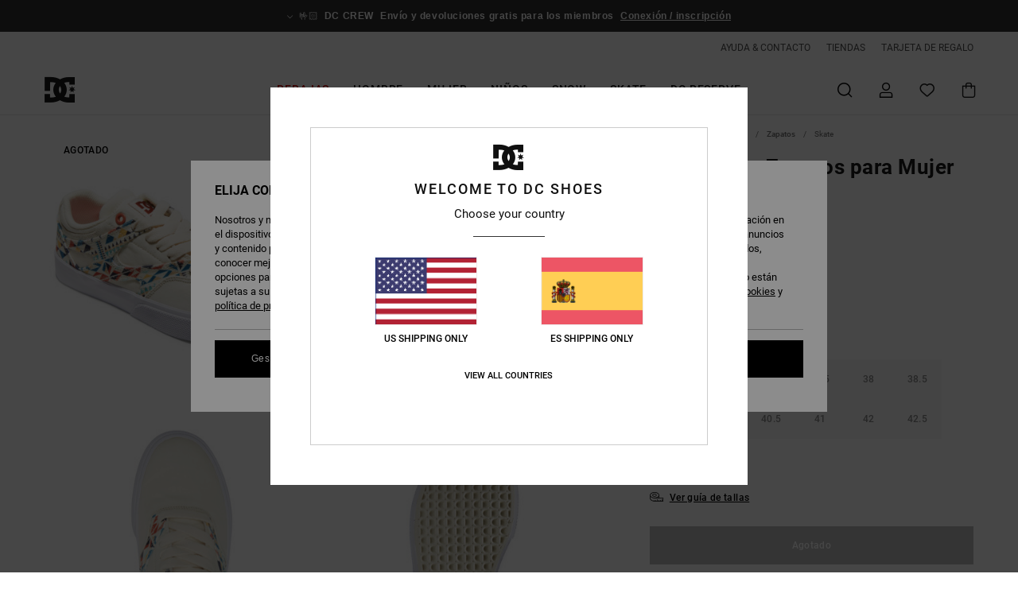

--- FILE ---
content_type: text/html;charset=UTF-8
request_url: https://www.dcshoes.es/kalis-vulc---zapatos-para-mujer-ADJS300252.html?dwvar_ADJS300252_size=10&dwvar_ADJS300252_color=of1
body_size: 39848
content:
<!DOCTYPE html>







<html lang="es-es" class="no-js dc-theme">





































<head>


<link rel="preload" as="font" href="https://cdn.napali.app/fonts/roboto/roboto-regular.woff2" type="font/woff2" crossorigin>

<link rel="preload" as="font" href="https://cdn.napali.app/fonts/roboto/roboto-light.woff2" type="font/woff2" crossorigin>

<link rel="preload" as="font" href="https://cdn.napali.app/fonts/roboto/roboto-medium.woff2" type="font/woff2" crossorigin>

<link rel="preload" as="font" href="https://cdn.napali.app/fonts/roboto/roboto-bold.woff2" type="font/woff2" crossorigin>

<link rel="preload" as="font" href="https://cdn.napali.app/fonts/DCShoesIcons/DCShoesIcons.woff2" type="font/woff2" crossorigin>

<link rel="preload" as="font" href="https://cdn.napali.app/fonts/StyleashGlobal/StyleashGlobal.woff2" type="font/woff2" crossorigin>





    <title>Kalis Vulc - Zapatos para Mujer | DC Shoes</title>
 







































<link rel="apple-touch-icon" sizes="180x180" href="https://www.dcshoes.es/on/demandware.static/Sites-DC-ES-Site/-/default/dw6c681eff/images/favicons/apple-icon-180x180.png">
<link rel="icon" type="image/png" sizes="32x32" href="https://www.dcshoes.es/on/demandware.static/Sites-DC-ES-Site/-/default/dw99527082/images/favicons/favicon-32x32.png">
<link rel="icon" type="image/png" sizes="16x16" href="https://www.dcshoes.es/on/demandware.static/Sites-DC-ES-Site/-/default/dw8a1db5e3/images/favicons/favicon-16x16.png">
<link rel="manifest" crossorigin="use-credentials" href="/on/demandware.store/Sites-DC-ES-Site/es_ES/Page-ManifestJson">
<link rel="mask-icon" href="https://www.dcshoes.es/on/demandware.static/Sites-DC-ES-Site/-/default/dwcb9f43c7/images/favicons/safari-pinned-tab.svg" color="#000000">
<meta name="msapplication-TileColor" content="#ffffff">
<meta name="msapplication-TileImage" content="https://www.dcshoes.es/on/demandware.static/Sites-DC-ES-Site/-/default/dwd77b32e0/images/favicons/ms-icon-150x150.png">
<meta name="theme-color" content="#ffffff">



<meta name="viewport" content="width=device-width, initial-scale=1, maximum-scale=1.0, user-scalable=no" />










<meta http-equiv="X-UA-Compatible" content="IE=edge,chrome=1" />






    

    
        
            <link rel="alternate" hreflang="es-ES" href="https://www.dcshoes.es/kalis-vulc---zapatos-para-mujer-3613376853766.html" />
        
    
        
            <link rel="alternate" hreflang="en-IE" href="https://www.dcshoes.ie/kalis-vulc---leather-shoes-for-women-3613376853766.html" />
        
    
        
            <link rel="alternate" hreflang="en-GB" href="https://www.dcshoes.co.uk/kalis-vulc---leather-shoes-for-women-3613376853766.html" />
        
    
        
            <link rel="alternate" hreflang="da-DK" href="https://www.dcshoes.dk/kalis-vulc---leather-shoes-for-women-3613376853766.html" />
        
    
        
            <link rel="alternate" hreflang="nl-BE" href="https://www.dcshoes-belgium.be/nl/kalis-vulc---schoenen-voor-dames-3613376853766.html" />
        
    
        
            <link rel="alternate" hreflang="de-AT" href="https://www.dcshoes-austria.at/kalis-vulc---lederschuhe-fur-frauen-3613376853766.html" />
        
    
        
            <link rel="alternate" hreflang="de-DE" href="https://www.dcshoes.de/kalis-vulc---lederschuhe-fur-frauen-3613376853766.html" />
        
    
        
            <link rel="alternate" hreflang="lb-LU" href="https://www.dcshoes.lu/kalis-vulc---leather-shoes-for-women-3613376853766.html" />
        
    
        
            <link rel="alternate" hreflang="fr-FR" href="https://www.dcshoes.fr/kalis-vulc---chaussures-pour-femme-3613376853766.html" />
        
    
        
            <link rel="alternate" hreflang="de-CH" href="https://www.dcshoes.ch/kalis-vulc---lederschuhe-fur-frauen-3613376853766.html" />
        
    
        
            <link rel="alternate" hreflang="nl-NL" href="https://www.dcshoes-netherlands.nl/kalis-vulc---schoenen-voor-dames-3613376853766.html" />
        
    
        
            <link rel="alternate" hreflang="sv-SE" href="https://www.dcshoes.se/kalis-vulc---leather-shoes-for-women-3613376853766.html" />
        
    
        
            <link rel="alternate" hreflang="it-IT" href="https://www.dcshoes.it/kalis-vulc---scarpe-da-donna-3613376853766.html" />
        
    
        
            <link rel="alternate" hreflang="fr-BE" href="https://www.dcshoes-belgium.be/kalis-vulc---chaussures-pour-femme-3613376853766.html" />
        
    




    
    



    <meta property="fb:app_id" content="440879795979250"/>








<meta http-equiv="content-type" content="text/html; charset=UTF-8" />







    
    
    











    
        
    
    
    
    <link rel="canonical" href="https://www.dcshoes.es/kalis-vulc---zapatos-para-mujer-ADJS300252.html" />

    

    <meta property="og:url" content="https://www.dcshoes.es/kalis-vulc---zapatos-para-mujer-3613376853766.html"/>

    
    
    
    <meta property="og:image" content="https://images.napali.app/global/dcshoes-products/all/default/xlarge/adjs300252_dcshoes,p_of1_frt1.jpg" />
    
    
    
    
    <meta property="og:price:amount" content="37.50" />
    <meta property="og:price:standard_amount" content="0.00" />

    
        
            
            
            <meta name="product:color" content="OFF WHITE" />
            <meta name="product:color:id" content="of1" />
        
    




<script>
    (function(w,d,u){w.readyQ=[];w.bindReadyQ=[];function p(x,y){if(x=="ready"){w.bindReadyQ.push(y);}else{w.readyQ.push(x);}};var a={ready:p,bind:p};w.$=w.jQuery=function(f){if(f===d||f===u){return a}else{p(f)}}})(window,document)
</script>



<script>
    var dw_image_path="https://www.dcshoes.es/on/demandware.static/Sites-DC-ES-Site/-/es_ES/v1768951204971/images/";
    var dw_css_compiled_path="https://www.dcshoes.es/on/demandware.static/Sites-DC-ES-Site/-/es_ES/v1768951204971/css/compiled/";
    var dw_css_path="https://www.dcshoes.es/on/demandware.static/Sites-DC-ES-Site/-/es_ES/v1768951204971/css/";
    var dw_js_path="https://www.dcshoes.es/on/demandware.static/Sites-DC-ES-Site/-/es_ES/v1768951204971/js/";
    var dw_lib_path="https://www.dcshoes.es/on/demandware.static/Sites-DC-ES-Site/-/es_ES/v1768951204971/lib/";
    var deffered_css_files= [];
    var deffered_js_files= [];
</script>



<script src="https://www.dcshoes.es/on/demandware.static/Sites-DC-ES-Site/-/es_ES/v1768951204971/lib/jquery/js/jquery/jquery-1.7.2.min.js"></script>




    <script async src="https://www.google.com/recaptcha/api.js?render=6LdMGh4hAAAAADZCiVKlF4ZDGVk57SW9xjSHVDjR"></script>


<link href="https://www.dcshoes.es/on/demandware.static/Sites-DC-ES-Site/-/es_ES/v1768951204971/css/global_generated_pdp.css" rel="stylesheet" type="text/css" />



    <!-- optionally increase loading priority -->
    <link rel="preload" as="style" href="https://www.dcshoes.es/on/demandware.static/Sites-DC-ES-Site/-/es_ES/v1768951204971/css/compiled/product/product_includes.css">

    <!-- core asynchronous functionality -->
    <link rel="stylesheet" media="print" onload="this.onload=null;this.removeAttribute('media');" href="https://www.dcshoes.es/on/demandware.static/Sites-DC-ES-Site/-/es_ES/v1768951204971/css/compiled/product/product_includes.css">

    <!-- no-JS fallback -->
    <noscript>
        <link rel="stylesheet" href="https://www.dcshoes.es/on/demandware.static/Sites-DC-ES-Site/-/es_ES/v1768951204971/css/compiled/product/product_includes.css">
    </noscript>
 



<script type="application/ld+json">
	{"@context":"http://schema.org/","@type":"Product","name":"Kalis Vulc - Zapatos para Mujer","image":["https://images.napali.app/global/dcshoes-products/all/default/small/adjs300252_dcshoes,p_of1_frt1.jpg","https://images.napali.app/global/dcshoes-products/all/default/medium/adjs300252_dcshoes,p_of1_frt1.jpg","https://images.napali.app/global/dcshoes-products/all/default/large/adjs300252_dcshoes,p_of1_frt1.jpg"],"description":"Dcshoes ADJS300252</br>Kalis Vulc - Zapatos para Mujer","sku":"3613376853766","brand":{"@type":"Brand","name":"dcshoes"},"offers":{"url":"https://www.dcshoes.es/kalis-vulc---zapatos-para-mujer-3613376853766.html","@type":"Offer","priceCurrency":"EUR","price":"37.50","availability":"http://schema.org/InStock"}}
</script>




    
    
    
    
    
    
    
    

    

    <script type="text/javascript" class="ajax-success-eval">
        var utag_page_specific_data_7038 = {"pdp_product_msrp":"75.00","pdp_product_mkd":"37.50","pdp_product_discount":"0.00","pdp_product_gross":"37.50","pdp_product_net":"37.50","pdp_product_flag":"mkd"};
        var utag_data = typeof utag_data !== 'undefined' ? Object.assign(utag_data, utag_page_specific_data_7038) : utag_page_specific_data_7038;
    </script>



    
    
    
        <script type="text/javascript">
            var utag_core_data = {"customer_groups":["Everyone","Unregistered","everyone-threshold","unregistered-vp-excl"],"cart_quantity_array":[],"order_loyalty_or_promocode":[],"order_loyalty_or_promotionID":[],"order_loyalty_or_exp":[],"order_loyalty_or_type":[],"page_categories":["women","shoes","skate"],"page_en_site_section":"women:shoes:skate","page_pagename":"women:shoes:skate:product details","page_type":"pdp_single","event_name":"product_view","product_promotion_id":[],"search_results":"0","site_brand":"dc","site_country":"es","site_currency_code":"EUR","site_language":"es","site_region":"europe","site_type":"ecommerce","visit_authentication_status":"anonymous","page_site_section_new":"women","page_site_section1_new":"shoes","page_site_section2_new":"skate","page_browsing_category_id":"women_shoes_skate","product_id":["3613376022834"],"product_qty":["1"],"product_gross":["37.50"],"product_net":["37.50"],"product_discount":["0.00"],"product_md_displayed":["1"],"product_material":["ADJS300252-bsh"],"product_mkd":["37.50"],"product_msrp":["75.00"],"product_season":["212"],"product_title":["Kalis Vulc - Zapatos para Mujer"],"product_category":["women-young_womens-skate_lifestyle-footwear-shoes-vulcanized_shoe"],"product_brand":["dcshoes"],"product_gender":[null],"product_color":["bsh"],"product_size":["10  b"],"product_attributes":[],"product_restriction":[""],"pdp_product_flag":["mkd"],"cart_amount_ttc":"0.00"};
            var htag_data = {"product_attributes":[{"SAPGender":"Women","_hrB2bCharacteristics":[],"age":["adult"],"avataxClassId":"PC040144","category":["footwear"],"closure":["laces"],"dcshoes-category":["shoes"],"dcshoes-gender":["women"],"dcshoes-segment":["footwear"],"dcshoes-shoeline":["sneaker"],"dcshoes-shoematerial":["vegan"],"dcshoes-shoestyle":["kalis"],"dcshoes-shoetype":["low_top"],"division":["dcshoes"],"fabric_main":["cotton_upper"],"fabric_subtype":["suede"],"footwear_height":["low"],"gender":["women"],"hrB2bCharacteristics":"Empeine: ante, nubuck o cuero [según el modelo]","hrB2bDescription":"Zapatos para Mujer. Características incluyen: Empeine: ante, nubuck o cuero [según el modelo], Tejido interior de malla, Plantilla EVA que aporta amortiguación, Suela exterior de goma adherente y absorbente resistente a la abrasión y Suela DC con dibujo Pill Pattern de marca registrada.","hrCharacteristics":[],"hrComposition":"<p>Parte superior: cuero / material interior: textil / suela exterior: goma</p>","hrDescriptionLong":"<p>Siguiendo con el rico legado del emblemático Josh Kalis, la Kalis Vulc destaca entre la multitud. Las atrevidas líneas del cuerpo desprenden legado DC, un agradable respiro frente a las zapatillas vulcanizadas normales.</p>","hrDescriptionShort":"Kalis Vulc - Zapatos para Mujer","hrLabelWeb":"Kalis Vulc - Zapatos para Mujer","hrNameOnly":"Kalis Vulc","hrTarget":"Mujer","jsonVariationsByColor":"{\"BBP\":[\"3613376449259\",\"3613376449266\",\"3613376449273\",\"3613376449280\",\"3613376449297\",\"3613376449303\",\"3613376449310\",\"3613376449327\",\"3613376449334\",\"3613376449341\",\"3613376449358\",\"3613376449365\",\"3613376449372\"],\"BCA\":[\"3613375890670\",\"3613375890687\",\"3613375890694\",\"3613375890700\",\"3613375890717\",\"3613375890724\",\"3613375890731\",\"3613375890748\",\"3613375890755\",\"3613375890762\",\"3613375890779\",\"3613375890786\",\"3613375890793\"],\"BKN\":[\"3613376864151\",\"3613376864168\",\"3613376864175\",\"3613376864182\",\"3613376864199\",\"3613376864205\",\"3613376864212\",\"3613376864229\",\"3613376864236\",\"3613376864243\",\"3613376864250\",\"3613376864267\",\"3613376864274\"],\"BSH\":[\"3613376022834\",\"3613376022841\",\"3613376022858\",\"3613376022865\",\"3613376022872\",\"3613376022889\",\"3613376022896\",\"3613376022902\",\"3613376022919\",\"3613376022926\",\"3613376022933\",\"3613376022940\",\"3613376022957\"],\"BSP\":[\"3613376854589\",\"3613376854596\",\"3613376854602\",\"3613376854619\",\"3613376854626\",\"3613376854633\",\"3613376854640\",\"3613376854657\",\"3613376854664\",\"3613376854671\",\"3613376854688\",\"3613376854695\",\"3613376854701\"],\"CRE\":[\"3613376447620\",\"3613376447637\",\"3613376447644\",\"3613376447651\",\"3613376447668\",\"3613376447675\",\"3613376447682\",\"3613376447699\",\"3613376447705\",\"3613376447712\",\"3613376447729\",\"3613376447736\",\"3613376447743\"],\"GP2\":[\"3613376868289\",\"3613376868296\",\"3613376868302\",\"3613376868319\",\"3613376868326\",\"3613376868333\",\"3613376868340\",\"3613376868357\",\"3613376868364\",\"3613376868371\",\"3613376868388\",\"3613376868395\",\"3613376868401\"],\"GRW\":[\"3613376451795\",\"3613376451801\",\"3613376451818\",\"3613376451825\",\"3613376451832\",\"3613376451849\",\"3613376451856\",\"3613376451863\",\"3613376451870\",\"3613376451887\",\"3613376451894\",\"3613376451900\",\"3613376451917\"],\"KWP\":[\"3613376017809\",\"3613376017816\",\"3613376017823\",\"3613376017830\",\"3613376017847\",\"3613376017854\",\"3613376017861\",\"3613376017878\",\"3613376017885\",\"3613376017892\",\"3613376017908\",\"3613376017915\",\"3613376017922\"],\"LEO\":[\"3613375589840\",\"3613375589857\",\"3613375589864\",\"3613375589871\",\"3613375589888\",\"3613375589895\",\"3613375589901\",\"3613375589918\",\"3613375589925\",\"3613375589932\",\"3613375589949\",\"3613375589956\",\"3613375589963\"],\"LIL\":[\"3613376669336\",\"3613376669343\",\"3613376669350\",\"3613376669367\",\"3613376669374\",\"3613376669381\",\"3613376669398\",\"3613376669404\",\"3613376669411\",\"3613376669428\",\"3613376669435\",\"3613376669442\",\"3613376669459\"],\"LTP\":[\"3613375588928\",\"3613375588935\",\"3613375588942\",\"3613375588959\",\"3613375588966\",\"3613375588973\",\"3613375588980\",\"3613375588997\",\"3613375589000\",\"3613375589017\",\"3613375589024\",\"3613375589031\",\"3613375589048\"],\"OF1\":[\"3613376853766\",\"3613376853773\",\"3613376853780\",\"3613376853797\",\"3613376853803\",\"3613376853810\",\"3613376853827\",\"3613376853834\",\"3613376853841\",\"3613376853858\",\"3613376853865\",\"3613376853872\",\"3613376853889\"],\"PW0\":[\"3613376451269\",\"3613376451276\",\"3613376451283\",\"3613376451290\",\"3613376451306\",\"3613376451313\",\"3613376451320\",\"3613376451337\",\"3613376451344\",\"3613376451351\",\"3613376451368\",\"3613376451375\",\"3613376451382\"],\"TAN\":[\"3613376027822\",\"3613376027839\",\"3613376027846\",\"3613376027853\",\"3613376027860\",\"3613376027877\",\"3613376027884\",\"3613376027891\",\"3613376027907\",\"3613376027914\",\"3613376027921\",\"3613376027938\",\"3613376027945\"],\"TPD\":[\"3613376860269\",\"3613376860276\",\"3613376860283\",\"3613376860290\",\"3613376860306\",\"3613376860313\",\"3613376860320\",\"3613376860337\",\"3613376860344\",\"3613376860351\",\"3613376860368\",\"3613376860375\",\"3613376860382\"],\"WTS\":[\"3613376450187\",\"3613376450194\",\"3613376450200\",\"3613376450217\",\"3613376450224\",\"3613376450231\",\"3613376450248\",\"3613376450255\",\"3613376450262\",\"3613376450279\",\"3613376450286\",\"3613376450293\",\"3613376450309\"],\"WW0\":[\"3613376038767\",\"3613376038774\",\"3613376038781\",\"3613376038798\",\"3613376038804\",\"3613376038811\",\"3613376038828\",\"3613376040180\",\"3613376040197\",\"3613376040203\",\"3613376040210\",\"3613376040227\",\"3613376040234\"]}","lining":["mesh"],"madeIn":"CN","men":"3","parent_type":["shoes"],"sizeChartID":"women_footwear_size_chart","subtype":["sneaker","skate"],"upper_material":["leather_nubuck_suede"],"women":"1"}]};
            var utag_data = typeof utag_data !== 'undefined' ? Object.assign(utag_core_data, utag_data) : utag_core_data;
            var tlm_session = {};
            var tlm_events = {};

            if (typeof res_analytics != 'undefined') {
                if (res_analytics.site_version && typeof utag_data !== 'undefined') {
                    utag_data.site_responsive_version = 'responsive:'+res_analytics.site_version;
                }
            }

            // post page display utag processing
            try {

                if (typeof globalTms !== 'undefined') {
                    globalTms.addPhotoVideo();
                } else {
                    // well, we can wait...
                    document.addEventListener('brd-tms-before-page', function () {
                        globalTms.addPhotoVideo();
                    })
                }

                // category_nb_material
                if ($('#productssearchresult').length) {
                    utag_data.category_nb_material = ''+$('#productssearchresult .isproductgrid .producttile').length;
                }
                //page_filter_criteria
                if (typeof getCurrentRefinements === 'function') {
                    var gtm_curref = getCurrentRefinements();
                    for (i in gtm_curref) {
                        if (typeof (gtm_curref[i]) == 'object') {
                            var _name = gtm_curref[i].name;
                            var _values = gtm_curref[i].values.split("%7C");
                            if (_values.length > 0) {
                                var _final_value = '';
                                for (var j = 0; j < _values.length; j++) {
                                    if (j != 0) _final_value += ';'
                                    _final_value += _values[j];
                                }
                                if (typeof utag_data.page_filter_criteria === 'undefined') utag_data.page_filter_criteria = '';
                                if (utag_data.page_filter_criteria.length > 0) utag_data.page_filter_criteria += "|";
                                utag_data.page_filter_criteria += _name.replace("refinementColor", "color") + ":" + _final_value;
                            }
                        }
                    }
                }
            } catch(e) {/* console.log('tealium: ',e) */}

        </script>
        
    




<script src="//tags.tiqcdn.com/utag/quiksilver/emea-core/prod/utag.sync.js"></script>










<script type="text/javascript">//<!--
/* <![CDATA[ (head-active_data.js) */
var dw = (window.dw || {});
dw.ac = {
    _analytics: null,
    _events: [],
    _category: "",
    _searchData: "",
    _anact: "",
    _anact_nohit_tag: "",
    _analytics_enabled: "true",
    _timeZone: "Europe/Madrid",
    _capture: function(configs) {
        if (Object.prototype.toString.call(configs) === "[object Array]") {
            configs.forEach(captureObject);
            return;
        }
        dw.ac._events.push(configs);
    },
	capture: function() { 
		dw.ac._capture(arguments);
		// send to CQ as well:
		if (window.CQuotient) {
			window.CQuotient.trackEventsFromAC(arguments);
		}
	},
    EV_PRD_SEARCHHIT: "searchhit",
    EV_PRD_DETAIL: "detail",
    EV_PRD_RECOMMENDATION: "recommendation",
    EV_PRD_SETPRODUCT: "setproduct",
    applyContext: function(context) {
        if (typeof context === "object" && context.hasOwnProperty("category")) {
        	dw.ac._category = context.category;
        }
        if (typeof context === "object" && context.hasOwnProperty("searchData")) {
        	dw.ac._searchData = context.searchData;
        }
    },
    setDWAnalytics: function(analytics) {
        dw.ac._analytics = analytics;
    },
    eventsIsEmpty: function() {
        return 0 == dw.ac._events.length;
    }
};
/* ]]> */
// -->
</script>
<script type="text/javascript">//<!--
/* <![CDATA[ (head-cquotient.js) */
var CQuotient = window.CQuotient = {};
CQuotient.clientId = 'aahh-DC-ES';
CQuotient.realm = 'AAHH';
CQuotient.siteId = 'DC-ES';
CQuotient.instanceType = 'prd';
CQuotient.locale = 'es_ES';
CQuotient.fbPixelId = '__UNKNOWN__';
CQuotient.activities = [];
CQuotient.cqcid='';
CQuotient.cquid='';
CQuotient.cqeid='';
CQuotient.cqlid='';
CQuotient.apiHost='api.cquotient.com';
/* Turn this on to test against Staging Einstein */
/* CQuotient.useTest= true; */
CQuotient.useTest = ('true' === 'false');
CQuotient.initFromCookies = function () {
	var ca = document.cookie.split(';');
	for(var i=0;i < ca.length;i++) {
	  var c = ca[i];
	  while (c.charAt(0)==' ') c = c.substring(1,c.length);
	  if (c.indexOf('cqcid=') == 0) {
		CQuotient.cqcid=c.substring('cqcid='.length,c.length);
	  } else if (c.indexOf('cquid=') == 0) {
		  var value = c.substring('cquid='.length,c.length);
		  if (value) {
		  	var split_value = value.split("|", 3);
		  	if (split_value.length > 0) {
			  CQuotient.cquid=split_value[0];
		  	}
		  	if (split_value.length > 1) {
			  CQuotient.cqeid=split_value[1];
		  	}
		  	if (split_value.length > 2) {
			  CQuotient.cqlid=split_value[2];
		  	}
		  }
	  }
	}
}
CQuotient.getCQCookieId = function () {
	if(window.CQuotient.cqcid == '')
		window.CQuotient.initFromCookies();
	return window.CQuotient.cqcid;
};
CQuotient.getCQUserId = function () {
	if(window.CQuotient.cquid == '')
		window.CQuotient.initFromCookies();
	return window.CQuotient.cquid;
};
CQuotient.getCQHashedEmail = function () {
	if(window.CQuotient.cqeid == '')
		window.CQuotient.initFromCookies();
	return window.CQuotient.cqeid;
};
CQuotient.getCQHashedLogin = function () {
	if(window.CQuotient.cqlid == '')
		window.CQuotient.initFromCookies();
	return window.CQuotient.cqlid;
};
CQuotient.trackEventsFromAC = function (/* Object or Array */ events) {
try {
	if (Object.prototype.toString.call(events) === "[object Array]") {
		events.forEach(_trackASingleCQEvent);
	} else {
		CQuotient._trackASingleCQEvent(events);
	}
} catch(err) {}
};
CQuotient._trackASingleCQEvent = function ( /* Object */ event) {
	if (event && event.id) {
		if (event.type === dw.ac.EV_PRD_DETAIL) {
			CQuotient.trackViewProduct( {id:'', alt_id: event.id, type: 'raw_sku'} );
		} // not handling the other dw.ac.* events currently
	}
};
CQuotient.trackViewProduct = function(/* Object */ cqParamData){
	var cq_params = {};
	cq_params.cookieId = CQuotient.getCQCookieId();
	cq_params.userId = CQuotient.getCQUserId();
	cq_params.emailId = CQuotient.getCQHashedEmail();
	cq_params.loginId = CQuotient.getCQHashedLogin();
	cq_params.product = cqParamData.product;
	cq_params.realm = cqParamData.realm;
	cq_params.siteId = cqParamData.siteId;
	cq_params.instanceType = cqParamData.instanceType;
	cq_params.locale = CQuotient.locale;
	
	if(CQuotient.sendActivity) {
		CQuotient.sendActivity(CQuotient.clientId, 'viewProduct', cq_params);
	} else {
		CQuotient.activities.push({activityType: 'viewProduct', parameters: cq_params});
	}
};
/* ]]> */
// -->
</script>
<!-- Demandware Apple Pay -->

<style type="text/css">ISAPPLEPAY{display:inline}.dw-apple-pay-button,.dw-apple-pay-button:hover,.dw-apple-pay-button:active{background-color:black;background-image:-webkit-named-image(apple-pay-logo-white);background-position:50% 50%;background-repeat:no-repeat;background-size:75% 60%;border-radius:5px;border:1px solid black;box-sizing:border-box;margin:5px auto;min-height:30px;min-width:100px;padding:0}
.dw-apple-pay-button:after{content:'Apple Pay';visibility:hidden}.dw-apple-pay-button.dw-apple-pay-logo-white{background-color:white;border-color:white;background-image:-webkit-named-image(apple-pay-logo-black);color:black}.dw-apple-pay-button.dw-apple-pay-logo-white.dw-apple-pay-border{border-color:black}</style>





</head>
<body class="pt_productdetails DC">

	 

	
<div class="page-content ">

    <script>
	var tlm_account = 'quiksilver'
    	,tlm_profile = 'emea-core'
    	,tlm_env = 'prod'
    	,tlm_url = '//tags.tiqcdn.com/utag/'+tlm_account+'/'+tlm_profile+'/'+tlm_env+'/utag.js'
    	,gtms_url = 'https://www.dcshoes.es/on/demandware.static/Sites-DC-ES-Site/-/es_ES/v1768951204971/js/globalTms.js'
    	,loadGlobalTms = function(){
    		a=gtms_url;b=document;c='script';d=b.createElement(c);
    		d.src=a;d.type='text/java'+c;d.async=1;
    		a=b.getElementsByTagName(c)[0];a.parentNode.insertBefore(d,a);
   		}
   		;
	
	(function(a,b,c,d){
    a=tlm_url;b=document;c='script';d=b.createElement(c);
    d.onload=loadGlobalTms();d.src=a;d.type='text/java'+c;d.async=1;
    a=b.getElementsByTagName(c)[0];a.parentNode.insertBefore(d,a);
   	})();
</script>










<a tabindex="1" id="" class="screen-reader-text" href="#r-productname">Pasar a la informaci&oacute;n del producto</a>






<div class="r-h-container " id="top-header">
    






<link rel="preload" href="//cdn.napali.app/static/DC/default/category-assets/experiences/recurring/ticker/css/r-bo-ticker.min.css" as="style" onload="this.onload=null;this.rel='stylesheet'">
<noscript>
    <link rel="stylesheet" href="//cdn.napali.app/static/DC/default/category-assets/experiences/recurring/ticker/css/r-bo-ticker.min.css">
</noscript>
<script async defer src="//cdn.napali.app/static/DC/default/category-assets/experiences/recurring/ticker/js/r-bo-ticker.min.js"></script>



<div id="r-bo-ticker-top-container">
    <article class="r-bo-ticker">
        <div class="header_background"></div>
        <div class="opacity_filter"></div>
        <div class="r-bo-ticker-container">
            <div class="slides-container my-unslider--ticker" id="slider">
                <ul>
                    
	 


	



    <div class="slot-item slot-item-ticker-header" data-sid="ticker-header">
        
            
            





    
	
	<div class="contentasset addimgalt contentasset-ticker-bo-everyone" data-cid="ticker-bo-everyone" data-content-title="ticker-bo-everyone">
		<!-- dwMarker="content" dwContentID="cc84a29f885e75e4bfd4d5dc3c" -->
		
			<li class="content">
    <div class="content-container">
        <div class="content-left" data-description="Entrega%20est%C3%A1ndar%2C%20punto%20de%20recogida%2C%20en%20tienda.%20Gratis%20para%20socios.%C2%A0%3Cbr%3E%3Cbr%3EDevoluciones%20en%2030%20d%C3%ADas.%20%C2%A0Gratuitas%20para%20socios.">
            <!-- <span class="arrow-down"></span> -->
            <span class="icon-ico_arrow_down arrow-down"></span>
            <span class="emoji">🤟🏻</span>
            <h4 class="title" style="color: #00000" data-color="#00000">DC CREW</h4>
            <p class="sub-title">Envío y devoluciones gratis para los miembros</p>
        </div>
        
            
                <span class="cta login-register-popup-link">Conexión / inscripción</span>
            
        
    </div>
</li>
		
	</div>


        
    </div>
 
	
                </ul>
                <div class="slides-container-arrow-shadow-left"></div>
                <div class="slides-container-arrow-shadow-right"></div>
                <div class="slides-container-arrow-left"><span class="icon-ico_arrow_left"></span></div>
                <div class="slides-container-arrow-right"><span class="icon-ico_arrow_right"></span></div>
            </div>
        </div>
        <div class="info-panel" style="display: none;">
            <ul class="info-panel-content"></ul>
            <div class="close"></div>
        </div>
    </article>
</div>

    <div class="r-th-container">
        <div class="r-th-ticker">
    
	 


	



    <div class="slot-item slot-item-top-header-ticker" data-sid="top-header-ticker">
        
    </div>
 
	
</div>

        

<div class="r-th-menu">
    <div class="r-th-menu-links">
        


        
	 


	



    <div class="slot-item slot-item-top-header-link1" data-sid="top-header-link1">
        
            
            





    
	
	<div class="contentasset addimgalt contentasset-header_helpcontact" data-cid="header_helpcontact" data-content-title="Header_HelpContact">
		<!-- dwMarker="content" dwContentID="fd63685f935c24ce09e75ca1e2" -->
		
			<button class="r-bh-panel-action r-th-help" aria-haspopup="true" data-title="Ayuda & Contacto" title="Ayuda & Contacto"
                aria-label="Ayuda & Contacto">
 AYUDA & CONTACTO
 </button>
		
	</div>


        
    </div>
 
	
        
	 


	



    <div class="slot-item slot-item-top-header-link2" data-sid="top-header-link2">
        
            
            





    
	
	<div class="contentasset addimgalt contentasset-header_storelocator" data-cid="header_storelocator" data-content-title="Header-StoreLocator">
		<!-- dwMarker="content" dwContentID="d762dc67cfc201a71049c41dbf" -->
		
			<a href="https://www.dcshoes.es/tiendas" class="r-th-store" title="Tiendas" aria-label="Tiendas">
                TIENDAS
 </a>
		
	</div>


        
    </div>
 
	
        
	 


	



    <div class="slot-item slot-item-top-header-link3" data-sid="top-header-link3">
        
            
            





    
	
	<div class="contentasset addimgalt contentasset-header_wishlist" data-cid="header_wishlist" data-content-title="Header_Wishlist">
		<!-- dwMarker="content" dwContentID="35d8b6d5be78e05819f75f4a63" -->
		
			<a href="https://www.dcshoes.es/wishlist" class="r-th-whish for-mobile" title="Wishlist" aria-label="Wishlist">
 LISTA DE FAVORITOS
                </a>
		
	</div>


        
    </div>
 
	
        
	 


	



    <div class="slot-item slot-item-top-header-link4" data-sid="top-header-link4">
        
            
            





    
	
	<div class="contentasset addimgalt contentasset-header_giftcards" data-cid="header_giftcards" data-content-title="Header_GiftCards">
		<!-- dwMarker="content" dwContentID="b10a6f990784794e1b66051cb5" -->
		
			<a href="https://www.dcshoes.es/gift-card-landing.html" class="r-th-gift" title="Tarjeta de Regalo" aria-label="Giftcards">
                TARJETA DE REGALO
 </a>
		
	</div>


        
    </div>
 
	
        
	 

	
        
	 

	
    </div>
</div>

    </div>
    <div class="r-bh-container">
        <div class="r-bh-content">
            







































<div class="r-bh-logo DC">
    <a href="https://www.dcshoes.es/" title="DC Shoes" aria-label="DC Shoes"></a>
</div>
<div class="r-bh-nav">
    <div class="r-bh-nav-open">
        <button class="r-bh-btn r-bh-navbtn"></button>
    </div>

    <div class="r-bh-slide">
        <div class="r-bh-navtitle"></div>
        <div class="r-bh-searchcontainer">
    <form role="search" action="/on/demandware.store/Sites-DC-ES-Site/es_ES/Search-Show" name="einsteinSearch" class="ajaxSubmit">
        
        <div class="r-bh-search--input-container">
            <input class="r-bh-search--input" name="r-bh-search--input" type="text" autocomplete="off" aria-label="Buscar" aria-expanded="true" placeholder="Buscar">
            <div class="r-bh-search--input-reset">Restablecer</div>
            <div class="r-bh-search--input-close"></div>
        </div>
    </form>
</div>

        <div class="r-bh-menu">
            <div class="r-bh-menu-scrollbar">
                
                    <ul class="r-bh-navitems r-bh-navlevel1 r-bh-translate-0">
                        
                            

                            <li class="r-bh-navitem">
                                
                                    <a href="https://www.dcshoes.es/rebajas/" class="r-bh-navlink r-bh-navfold r-bh-navlinklevel1" aria-haspopup="true"
                                        aria-expanded="false" target="_self" aria-controls="aria-control-sales">
                                        Rebajas
                                    </a>
                                

                                
                                    






  



    <div class="r-bh-navitems r-bh-navlevel2" aria-hidden="true" id="aria-control-sales">

        
        

        

            

                

                <ul class="r-bh-column ">

                    <li class="r-bh-navitem" data-test="12" data-retest="18">
                        
                            <a href="https://www.dcshoes.es/rebajas-hombre/" class="r-bh-navlink r-bh-navfold" aria-haspopup="true" aria-expanded="false" aria-controls="aria-control-sales_men">
                                Rebajas Hombre
                            </a>
                        

                        <div class="r-bh-navitems r-bh-navlevel3" aria-hidden="true" id="aria-control-sales_men">

                            <ul class="r-bh-navitems-group">
                                

                                
                                    

                                    <li class="r-bh-navitem">

                                        

                                        
                                            <a href="https://www.dcshoes.es/rebajas-zapatos-hombre/" class="r-bh-navlink r-bh-navlink--bold " aria-haspopup="false" aria-expanded="false" aria-controls="aria-control-sales_men_footwear">
                                                Zapatos
                                            </a>
                                        
                                    </li>

                                    

                                
                                    

                                    <li class="r-bh-navitem">

                                        

                                        
                                            <a href="https://www.dcshoes.es/rebajas-ropa-hombre/" class="r-bh-navlink r-bh-navlink--bold " aria-haspopup="false" aria-expanded="false" aria-controls="aria-control-sales_men_clothing">
                                                Ropa
                                            </a>
                                        
                                    </li>

                                    

                                
                                    

                                    <li class="r-bh-navitem">

                                        

                                        
                                            <a href="https://www.dcshoes.es/rebajas-complementos-hombre/" class="r-bh-navlink r-bh-navlink--bold " aria-haspopup="false" aria-expanded="false" aria-controls="aria-control-sales_men_accessories">
                                                Complementos
                                            </a>
                                        
                                    </li>

                                    

                                
                                    

                                    <li class="r-bh-navitem">

                                        

                                        
                                            <a href="https://www.dcshoes.es/rebajas-ski-snow-hombre/" class="r-bh-navlink r-bh-navlink--bold r-bh-navfold" aria-haspopup="true" aria-expanded="false" aria-controls="aria-control-sales_men_snow">
                                                Snow
                                            </a>
                                        
                                    </li>

                                    

                                
                                    

                                    <li class="r-bh-navitem">

                                        

                                        
                                            <a href="https://www.dcshoes.es/rebajas-camisetas-hombre/" class="r-bh-navlink  " aria-haspopup="false" aria-expanded="false" aria-controls="aria-control-sales _men_t-shirts">
                                                Camisetas
                                            </a>
                                        
                                    </li>

                                    

                                
                                    

                                    <li class="r-bh-navitem">

                                        

                                        
                                            <a href="https://www.dcshoes.es/rebajas-chaquetas-hombre/" class="r-bh-navlink  " aria-haspopup="false" aria-expanded="false" aria-controls="aria-control-sales_men_jackets-coats">
                                                Chaquetas
                                            </a>
                                        
                                    </li>

                                    

                                
                                    

                                    <li class="r-bh-navitem">

                                        

                                        
                                            <a href="https://www.dcshoes.es/rebajas-sudaderas-hombre/" class="r-bh-navlink  " aria-haspopup="false" aria-expanded="false" aria-controls="aria-control-sales_men_sweats-pulls">
                                                Sudaderas
                                            </a>
                                        
                                    </li>

                                    

                                
                                    

                                    <li class="r-bh-navitem">

                                        

                                        
                                            <a href="https://www.dcshoes.es/rebajas-camisas-hombre/" class="r-bh-navlink  " aria-haspopup="false" aria-expanded="false" aria-controls="aria-control-sales_men_shirts-polos">
                                                Camisas y Polos
                                            </a>
                                        
                                    </li>

                                    

                                
                                    

                                    <li class="r-bh-navitem">

                                        

                                        
                                            <a href="https://www.dcshoes.es/rebajas-vaqueros-hombre/" class="r-bh-navlink  " aria-haspopup="false" aria-expanded="false" aria-controls="aria-control-sales_men_jeans-pants">
                                                Jeans, Pantalones y Shorts
                                            </a>
                                        
                                    </li>

                                    

                                
                                    

                                    <li class="r-bh-navitem">

                                        

                                        
                                            <a href="https://www.dcshoes.es/rebajas-gorras-hombre/" class="r-bh-navlink  " aria-haspopup="false" aria-expanded="false" aria-controls="aria-control-sales_men_caps">
                                                Gorras y Sombreros
                                            </a>
                                        
                                    </li>

                                    

                                
                                    

                                    <li class="r-bh-navitem">

                                        

                                        
                                            <a href="https://www.dcshoes.es/rebajas-mochilas-hombre/" class="r-bh-navlink  " aria-haspopup="false" aria-expanded="false" aria-controls="aria-control-sales_men_bags">
                                                Bolsos &amp; Mochillas
                                            </a>
                                        
                                    </li>

                                    

                                
                                    

                                    <li class="r-bh-navitem">

                                        

                                        
                                            <a href="https://www.dcshoes.es/rebajas-otros-complementos-hombre/" class="r-bh-navlink  " aria-haspopup="false" aria-expanded="false" aria-controls="aria-control-sales_men_other-accessories">
                                                Otros Complementos
                                            </a>
                                        
                                    </li>

                                    

                                
                            </ul>
                        </div>
                    </li>
                </ul>

            

                

                <ul class="r-bh-column ">

                    <li class="r-bh-navitem" data-test="2" data-retest="18">
                        
                            <a href="https://www.dcshoes.es/rebajas-mujer/" class="r-bh-navlink r-bh-navfold" aria-haspopup="true" aria-expanded="false" aria-controls="aria-control-sales_women">
                                Rebajas Mujer
                            </a>
                        

                        <div class="r-bh-navitems r-bh-navlevel3" aria-hidden="true" id="aria-control-sales_women">

                            <ul class="r-bh-navitems-group">
                                

                                
                                    

                                    <li class="r-bh-navitem">

                                        

                                        
                                            <a href="https://www.dcshoes.es/rebajas-zapatos-mujer/" class="r-bh-navlink r-bh-navlink--bold " aria-haspopup="false" aria-expanded="false" aria-controls="aria-control-sales_women_footwear">
                                                Zapatos
                                            </a>
                                        
                                    </li>

                                    

                                
                                    

                                    <li class="r-bh-navitem">

                                        

                                        
                                            <a href="https://www.dcshoes.es/rebajas-ski-snowboard-mujer/" class="r-bh-navlink r-bh-navlink--bold " aria-haspopup="false" aria-expanded="false" aria-controls="aria-control-sales_women_snow">
                                                Snow
                                            </a>
                                        
                                    </li>

                                    

                                
                            </ul>
                        </div>
                    </li>
                </ul>

            

                

                <ul class="r-bh-column ">

                    <li class="r-bh-navitem" data-test="6" data-retest="18">
                        
                            <a href="https://www.dcshoes.es/rebajas-ninos/" class="r-bh-navlink r-bh-navfold" aria-haspopup="true" aria-expanded="false" aria-controls="aria-control-sales_kids">
                                Rebajas Ni&ntilde;os
                            </a>
                        

                        <div class="r-bh-navitems r-bh-navlevel3" aria-hidden="true" id="aria-control-sales_kids">

                            <ul class="r-bh-navitems-group">
                                

                                
                                    

                                    <li class="r-bh-navitem">

                                        

                                        
                                            <a href="https://www.dcshoes.es/rebajas-zapatos-ninos/" class="r-bh-navlink r-bh-navlink--bold " aria-haspopup="false" aria-expanded="false" aria-controls="aria-control-sales_kids_boys-shoes">
                                                Zapatos
                                            </a>
                                        
                                    </li>

                                    

                                
                                    

                                    <li class="r-bh-navitem">

                                        

                                        
                                            <a href="https://www.dcshoes.es/rebajas-ropa-nino/" class="r-bh-navlink r-bh-navlink--bold " aria-haspopup="false" aria-expanded="false" aria-controls="aria-control-sales_kids_clothing">
                                                Rebajas Ropa
                                            </a>
                                        
                                    </li>

                                    

                                
                                    

                                    <li class="r-bh-navitem">

                                        

                                        
                                            <a href="https://www.dcshoes.es/rebajas-complementos-ninos/" class="r-bh-navlink r-bh-navlink--bold " aria-haspopup="false" aria-expanded="false" aria-controls="aria-control-sales_kids_accessories">
                                                Complementos
                                            </a>
                                        
                                    </li>

                                    

                                
                                    

                                    <li class="r-bh-navitem">

                                        

                                        
                                            <a href="https://www.dcshoes.es/rebajas-ski-snowboard-ninos/" class="r-bh-navlink r-bh-navlink--bold " aria-haspopup="false" aria-expanded="false" aria-controls="aria-control-sales_kids_snow">
                                                Snow
                                            </a>
                                        
                                    </li>

                                    

                                
                                    

                                    <li class="r-bh-navitem">

                                        

                                        
                                            <a href="https://www.dcshoes.es/rebajas-chaquetas-ninos/" class="r-bh-navlink  " aria-haspopup="false" aria-expanded="false" aria-controls="aria-control-sales_kids_jackets-coats">
                                                Chaquetas y Abrigos
                                            </a>
                                        
                                    </li>

                                    

                                
                                    

                                    <li class="r-bh-navitem">

                                        

                                        
                                            <a href="https://www.dcshoes.es/rebajas-sudaderas-ninos/" class="r-bh-navlink  " aria-haspopup="false" aria-expanded="false" aria-controls="aria-control-sales_kids_sweats-pulls">
                                                Sudaderas
                                            </a>
                                        
                                    </li>

                                    

                                
                            </ul>
                        </div>
                    </li>
                </ul>

            

        

        
        
    </div>


                                
                            </li>
                        
                            

                            <li class="r-bh-navitem">
                                
                                    <a href="https://www.dcshoes.es/hombre/" class="r-bh-navlink r-bh-navfold r-bh-navlinklevel1" aria-haspopup="true"
                                        aria-expanded="false" target="_self" aria-controls="aria-control-men">
                                        Hombre
                                    </a>
                                

                                
                                    






  



    <div class="r-bh-navitems r-bh-navlevel2" aria-hidden="true" id="aria-control-men">

        
        

        

            

                

                <ul class="r-bh-column ">

                    <li class="r-bh-navitem" data-test="7" data-retest="18">
                        
                            <a href="https://www.dcshoes.es/hombres-coleccion-essentials/" class="r-bh-navlink r-bh-navfold" aria-haspopup="true" aria-expanded="false" aria-controls="aria-control-men_essentials">
                                Essentials
                            </a>
                        

                        <div class="r-bh-navitems r-bh-navlevel3" aria-hidden="true" id="aria-control-men_essentials">

                            <ul class="r-bh-navitems-group">
                                

                                
                                    

                                    <li class="r-bh-navitem">

                                        

                                        
                                            <a href="https://www.dcshoes.es/hombres-coleccion-essentials/" class="r-bh-navlink r-bh-navlink--bold " aria-haspopup="false" aria-expanded="false" aria-controls="aria-control-men_essentials_all">
                                                Ver Todo
                                            </a>
                                        
                                    </li>

                                    

                                
                                    

                                    <li class="r-bh-navitem">

                                        

                                        
                                            <a href="https://www.dcshoes.es/hombre-coleccion-zapatos-stag/" class="r-bh-navlink  " aria-haspopup="false" aria-expanded="false" aria-controls="aria-control-men_shoes_classic_stag">
                                                Stag
                                            </a>
                                        
                                    </li>

                                    

                                
                                    

                                    <li class="r-bh-navitem">

                                        

                                        
                                            <a href="https://www.dcshoes.es/zapatillas-hombres-court-graffik/" class="r-bh-navlink  " aria-haspopup="false" aria-expanded="false" aria-controls="aria-control-men_shoes_classic_court-graffik">
                                                Court Graffik
                                            </a>
                                        
                                    </li>

                                    

                                
                                    

                                    <li class="r-bh-navitem">

                                        

                                        
                                            <a href="https://www.dcshoes.es/hombre-coleccion-zapatos-lynx-zero/" class="r-bh-navlink  " aria-haspopup="false" aria-expanded="false" aria-controls="aria-control-collabs_lynx-zero">
                                                Lynx
                                            </a>
                                        
                                    </li>

                                    

                                
                                    

                                    <li class="r-bh-navitem">

                                        

                                        
                                            <a href="https://www.dcshoes.es/hombre-coleccion-zapatos-pure/" class="r-bh-navlink  " aria-haspopup="false" aria-expanded="false" aria-controls="aria-control-men_shoes_classic_pure">
                                                Pure
                                            </a>
                                        
                                    </li>

                                    

                                
                                    

                                    <li class="r-bh-navitem">

                                        

                                        
                                            <a href="https://www.dcshoes.es/hombre-coleccion-versatile/" class="r-bh-navlink  " aria-haspopup="false" aria-expanded="false" aria-controls="aria-control-collabs_versatile">
                                                Versatile
                                            </a>
                                        
                                    </li>

                                    

                                
                                    

                                    <li class="r-bh-navitem">

                                        

                                        
                                            <a href="https://www.dcshoes.es/hombre-coleccion-zapatos-net/" class="r-bh-navlink  " aria-haspopup="false" aria-expanded="false" aria-controls="aria-control-men_shoes_classic_net">
                                                Net
                                            </a>
                                        
                                    </li>

                                    

                                
                            </ul>
                        </div>
                    </li>
                </ul>

            

                

                <ul class="r-bh-column ">

                    <li class="r-bh-navitem" data-test="10" data-retest="18">
                        
                            <a href="https://www.dcshoes.es/coleccion/" class="r-bh-navlink r-bh-navfold" aria-haspopup="true" aria-expanded="false" aria-controls="aria-control-collabs">
                                Destacados
                            </a>
                        

                        <div class="r-bh-navitems r-bh-navlevel3" aria-hidden="true" id="aria-control-collabs">

                            <ul class="r-bh-navitems-group">
                                

                                
                                    

                                    <li class="r-bh-navitem">

                                        

                                        
                                            <a href="https://www.dcshoes.es/nueva-coleccion/" class="r-bh-navlink r-bh-navlink--bold " aria-haspopup="false" aria-expanded="false" aria-controls="aria-control-collabs_new-co">
                                                Nueva colecci&oacute;n
                                            </a>
                                        
                                    </li>

                                    

                                
                                    

                                    <li class="r-bh-navitem">

                                        

                                        
                                            <a href="https://www.dcshoes.es/hombre-coleccion-astrix/" class="r-bh-navlink  " aria-haspopup="false" aria-expanded="false" aria-controls="aria-control-collabs_astrix">
                                                Astrix
                                            </a>
                                        
                                    </li>

                                    

                                
                                    

                                    <li class="r-bh-navitem">

                                        

                                        
                                            <a href="https://www.dcshoes.es/hombre-coleccion-ducati/" class="r-bh-navlink  " aria-haspopup="false" aria-expanded="false" aria-controls="aria-control-collabs_ducati">
                                                Ducati
                                            </a>
                                        
                                    </li>

                                    

                                
                                    

                                    <li class="r-bh-navitem">

                                        

                                        
                                            <a href="https://www.dcshoes.es/hombre-coleccion-command/" class="r-bh-navlink  " aria-haspopup="false" aria-expanded="false" aria-controls="aria-control-collabs_fracture">
                                                DC Command
                                            </a>
                                        
                                    </li>

                                    

                                
                                    

                                    <li class="r-bh-navitem">

                                        

                                        
                                            <a href="https://www.dcshoes.es/hombre-coleccion-manteca/" class="r-bh-navlink  " aria-haspopup="false" aria-expanded="false" aria-controls="aria-control-collabs_manteca">
                                                Manteca
                                            </a>
                                        
                                    </li>

                                    

                                
                                    

                                    <li class="r-bh-navitem">

                                        

                                        
                                            <a href="https://www.dcshoes.es/hombre-coleccion-construct/" class="r-bh-navlink  " aria-haspopup="false" aria-expanded="false" aria-controls="aria-control-collabs_construct">
                                                Construct
                                            </a>
                                        
                                    </li>

                                    

                                
                                    

                                    <li class="r-bh-navitem">

                                        

                                        
                                            <a href="https://www.dcshoes.es/hombre-coleccion-ascend/" class="r-bh-navlink  " aria-haspopup="false" aria-expanded="false" aria-controls="aria-control-collabs_ascend">
                                                Ascend
                                            </a>
                                        
                                    </li>

                                    

                                
                                    

                                    <li class="r-bh-navitem">

                                        

                                        
                                            <a href="https://www.dcshoes.es/coleccion-josh-kalis/" class="r-bh-navlink  " aria-haspopup="false" aria-expanded="false" aria-controls="aria-control-collabs_alt2">
                                                Kalis Collection
                                            </a>
                                        
                                    </li>

                                    

                                
                                    

                                    <li class="r-bh-navitem">

                                        

                                        
                                            <a href="https://www.dcshoes.es/hombre-coleccion-star/" class="r-bh-navlink  " aria-haspopup="false" aria-expanded="false" aria-controls="aria-control-collabs_star">
                                                DC Star
                                            </a>
                                        
                                    </li>

                                    

                                
                                    

                                    <li class="r-bh-navitem">

                                        

                                        
                                            <a href="https://www.dcshoes.es/hombre-best-sellers/" class="r-bh-navlink r-bh-navlink--bold " aria-haspopup="false" aria-expanded="false" aria-controls="aria-control-collabs_best-seller">
                                                Mas Vendidos
                                            </a>
                                        
                                    </li>

                                    

                                
                            </ul>
                        </div>
                    </li>
                </ul>

            

                

                <ul class="r-bh-column ">

                    <li class="r-bh-navitem" data-test="7" data-retest="18">
                        
                            <a href="https://www.dcshoes.es/zapatos-hombre/" class="r-bh-navlink r-bh-navfold" aria-haspopup="true" aria-expanded="false" aria-controls="aria-control-men_shoes">
                                Zapatos
                            </a>
                        

                        <div class="r-bh-navitems r-bh-navlevel3" aria-hidden="true" id="aria-control-men_shoes">

                            <ul class="r-bh-navitems-group">
                                

                                
                                    

                                    <li class="r-bh-navitem">

                                        

                                        
                                            <a href="https://www.dcshoes.es/zapatillas-skate-hombre/" class="r-bh-navlink space " aria-haspopup="false" aria-expanded="false" aria-controls="aria-control-men_shoes_skate">
                                                Skate
                                            </a>
                                        
                                    </li>

                                    

                                
                                    

                                    <li class="r-bh-navitem">

                                        

                                        
                                            <a href="https://www.dcshoes.es/sneakers-hombre/" class="r-bh-navlink  " aria-haspopup="false" aria-expanded="false" aria-controls="aria-control-men_shoes_classic">
                                                Sneakers
                                            </a>
                                        
                                    </li>

                                    

                                
                                    

                                    <li class="r-bh-navitem">

                                        

                                        
                                            <a href="https://www.dcshoes.es/chanclas-hombre/" class="r-bh-navlink  " aria-haspopup="false" aria-expanded="false" aria-controls="aria-control-men_shoes_flip-flop">
                                                Flip Flops
                                            </a>
                                        
                                    </li>

                                    

                                
                                    

                                    <li class="r-bh-navitem">

                                        

                                        
                                            <a href="https://www.dcshoes.es/botas-outdoor-hombre/" class="r-bh-navlink  " aria-haspopup="false" aria-expanded="false" aria-controls="aria-control-men_shoes_outdoor">
                                                Botas de Invierno
                                            </a>
                                        
                                    </li>

                                    

                                
                                    

                                    <li class="r-bh-navitem">

                                        

                                        
                                            <a href="https://www.dcshoes.es/botas-snowboard-hombre/" class="r-bh-navlink  " aria-haspopup="false" aria-expanded="false" aria-controls="aria-control-men_shoes_alt2">
                                                Botas de Snowboard
                                            </a>
                                        
                                    </li>

                                    

                                
                                    

                                    <li class="r-bh-navitem">

                                        

                                        
                                            <a href="https://www.dcshoes.es/hombre-zapatos-unisex/" class="r-bh-navlink  " aria-haspopup="false" aria-expanded="false" aria-controls="aria-control-men_shoes_unisex">
                                                Unisex
                                            </a>
                                        
                                    </li>

                                    

                                
                                    

                                    <li class="r-bh-navitem">

                                        

                                        
                                            <a href="https://www.dcshoes.es/zapatos-hombre/" class="r-bh-navlink r-bh-navlink--bold " aria-haspopup="false" aria-expanded="false" aria-controls="aria-control-men_shoes_view-all">
                                                Ver Todo
                                            </a>
                                        
                                    </li>

                                    

                                
                            </ul>
                        </div>
                    </li>
                </ul>

            

                

                <ul class="r-bh-column ">

                    <li class="r-bh-navitem" data-test="9" data-retest="18">
                        
                            <a href="https://www.dcshoes.es/ropa-hombre/" class="r-bh-navlink r-bh-navfold" aria-haspopup="true" aria-expanded="false" aria-controls="aria-control-men_clothing">
                                Ropa
                            </a>
                        

                        <div class="r-bh-navitems r-bh-navlevel3" aria-hidden="true" id="aria-control-men_clothing">

                            <ul class="r-bh-navitems-group">
                                

                                
                                    

                                    <li class="r-bh-navitem">

                                        

                                        
                                            <a href="https://www.dcshoes.es/sudaderas-hombre/" class="r-bh-navlink  " aria-haspopup="false" aria-expanded="false" aria-controls="aria-control-men_clothing_sweatshirts-hoodies">
                                                Sudaderas
                                            </a>
                                        
                                    </li>

                                    

                                
                                    

                                    <li class="r-bh-navitem">

                                        

                                        
                                            <a href="https://www.dcshoes.es/camisetas-hombre/" class="r-bh-navlink  " aria-haspopup="false" aria-expanded="false" aria-controls="aria-control-men_clothing_t-shirts">
                                                Camisetas
                                            </a>
                                        
                                    </li>

                                    

                                
                                    

                                    <li class="r-bh-navitem">

                                        

                                        
                                            <a href="https://www.dcshoes.es/camisas-hombre/" class="r-bh-navlink  " aria-haspopup="false" aria-expanded="false" aria-controls="aria-control-men_clothing_shirts">
                                                Camisas
                                            </a>
                                        
                                    </li>

                                    

                                
                                    

                                    <li class="r-bh-navitem">

                                        

                                        
                                            <a href="https://www.dcshoes.es/chaquetas-abrigos-hombre/" class="r-bh-navlink space " aria-haspopup="false" aria-expanded="false" aria-controls="aria-control-men_clothing_jackets-coats">
                                                Chaquetas y Abrigos
                                            </a>
                                        
                                    </li>

                                    

                                
                                    

                                    <li class="r-bh-navitem">

                                        

                                        
                                            <a href="https://www.dcshoes.es/vaqueros-hombre/" class="r-bh-navlink  " aria-haspopup="false" aria-expanded="false" aria-controls="aria-control-men_clothing_jeans-denim">
                                                Vaqueros
                                            </a>
                                        
                                    </li>

                                    

                                
                                    

                                    <li class="r-bh-navitem">

                                        

                                        
                                            <a href="https://www.dcshoes.es/pantalones-chinos-hombre/" class="r-bh-navlink  " aria-haspopup="false" aria-expanded="false" aria-controls="aria-control-men_clothing_pants">
                                                Pantalones y Chinos
                                            </a>
                                        
                                    </li>

                                    

                                
                                    

                                    <li class="r-bh-navitem">

                                        

                                        
                                            <a href="https://www.dcshoes.es/shorts-hombre/" class="r-bh-navlink  " aria-haspopup="false" aria-expanded="false" aria-controls="aria-control-men_clothing_shorts">
                                                Shorts
                                            </a>
                                        
                                    </li>

                                    

                                
                                    

                                    <li class="r-bh-navitem">

                                        

                                        
                                            <a href="https://www.dcshoes.es/ropa-interior-hombre/" class="r-bh-navlink  " aria-haspopup="false" aria-expanded="false" aria-controls="aria-control-men_clothing_socks">
                                                Ropa Interior
                                            </a>
                                        
                                    </li>

                                    

                                
                                    

                                    <li class="r-bh-navitem">

                                        

                                        
                                            <a href="https://www.dcshoes.es/ropa-hombre/" class="r-bh-navlink r-bh-navlink--bold " aria-haspopup="false" aria-expanded="false" aria-controls="aria-control-men_clothing_view-all">
                                                Ver Todo
                                            </a>
                                        
                                    </li>

                                    

                                
                            </ul>
                        </div>
                    </li>
                </ul>

            

                

                <ul class="r-bh-column ">

                    <li class="r-bh-navitem" data-test="5" data-retest="18">
                        
                            <a href="https://www.dcshoes.es/accesorios-hombre/" class="r-bh-navlink r-bh-navfold" aria-haspopup="true" aria-expanded="false" aria-controls="aria-control-men_accessories">
                                Complementos
                            </a>
                        

                        <div class="r-bh-navitems r-bh-navlevel3" aria-hidden="true" id="aria-control-men_accessories">

                            <ul class="r-bh-navitems-group">
                                

                                
                                    

                                    <li class="r-bh-navitem">

                                        

                                        
                                            <a href="https://www.dcshoes.es/gorras-plana-hombre/" class="r-bh-navlink space " aria-haspopup="false" aria-expanded="false" aria-controls="aria-control-men_accessories_caps-hats">
                                                Gorras &amp; Sombreros
                                            </a>
                                        
                                    </li>

                                    

                                
                                    

                                    <li class="r-bh-navitem">

                                        

                                        
                                            <a href="https://www.dcshoes.es/gorros-hombre/" class="r-bh-navlink  " aria-haspopup="false" aria-expanded="false" aria-controls="aria-control-men_accessories_beanies">
                                                Gorros
                                            </a>
                                        
                                    </li>

                                    

                                
                                    

                                    <li class="r-bh-navitem">

                                        

                                        
                                            <a href="https://www.dcshoes.es/mochilas-bolsos-hombre/" class="r-bh-navlink  " aria-haspopup="false" aria-expanded="false" aria-controls="aria-control-men_accessories_bags-backpacks">
                                                Bolsos &amp; Mochilas
                                            </a>
                                        
                                    </li>

                                    

                                
                                    

                                    <li class="r-bh-navitem">

                                        

                                        
                                            <a href="https://www.dcshoes.es/toalla-playa-hombre/" class="r-bh-navlink  " aria-haspopup="false" aria-expanded="false" aria-controls="aria-control-men_accessories_others">
                                                Otros Complementos
                                            </a>
                                        
                                    </li>

                                    

                                
                                    

                                    <li class="r-bh-navitem">

                                        

                                        
                                            <a href="https://www.dcshoes.es/accesorios-hombre/" class="r-bh-navlink r-bh-navlink--bold " aria-haspopup="false" aria-expanded="false" aria-controls="aria-control-men_accessories_view-all">
                                                Ver Todo
                                            </a>
                                        
                                    </li>

                                    

                                
                            </ul>
                        </div>
                    </li>
                </ul>

            

        

        
        
    </div>


                                
                            </li>
                        
                            

                            <li class="r-bh-navitem">
                                
                                    <a href="https://www.dcshoes.es/mujer/" class="r-bh-navlink r-bh-navfold r-bh-navlinklevel1" aria-haspopup="true"
                                        aria-expanded="false" target="_self" aria-controls="aria-control-women">
                                        Mujer
                                    </a>
                                

                                
                                    






  



    <div class="r-bh-navitems r-bh-navlevel2" aria-hidden="true" id="aria-control-women">

        
        

        

            

                

                <ul class="r-bh-column ">

                    <li class="r-bh-navitem" data-test="3" data-retest="18">
                        
                            <a href="https://www.dcshoes.es/mujers-coleccion-essentials/" class="r-bh-navlink r-bh-navfold" aria-haspopup="true" aria-expanded="false" aria-controls="aria-control-women_essentials">
                                Essentials
                            </a>
                        

                        <div class="r-bh-navitems r-bh-navlevel3" aria-hidden="true" id="aria-control-women_essentials">

                            <ul class="r-bh-navitems-group">
                                

                                
                                    

                                    <li class="r-bh-navitem">

                                        

                                        
                                            <a href="https://www.dcshoes.es/zapatillas-mujer-chelsea/" class="r-bh-navlink  " aria-haspopup="false" aria-expanded="false" aria-controls="aria-control-women_essentials_chelsea">
                                                Chelsea
                                            </a>
                                        
                                    </li>

                                    

                                
                                    

                                    <li class="r-bh-navitem">

                                        

                                        
                                            <a href="https://www.dcshoes.es/zapatillas-mujer-court-graffik/" class="r-bh-navlink  " aria-haspopup="false" aria-expanded="false" aria-controls="aria-control-women_essentials_court-graffik">
                                                Court Graffik
                                            </a>
                                        
                                    </li>

                                    

                                
                                    

                                    <li class="r-bh-navitem">

                                        

                                        
                                            <a href="https://www.dcshoes.es/mujers-coleccion-essentials/" class="r-bh-navlink  " aria-haspopup="false" aria-expanded="false" aria-controls="aria-control-women_essentials_view-all">
                                                View All
                                            </a>
                                        
                                    </li>

                                    

                                
                            </ul>
                        </div>
                    </li>
                </ul>

            

                

                <ul class="r-bh-column ">

                    <li class="r-bh-navitem" data-test="6" data-retest="18">
                        
                            <a href="https://www.dcshoes.es/mujer-destacados/" class="r-bh-navlink r-bh-navfold" aria-haspopup="true" aria-expanded="false" aria-controls="aria-control-women_collabs">
                                Destacados
                            </a>
                        

                        <div class="r-bh-navitems r-bh-navlevel3" aria-hidden="true" id="aria-control-women_collabs">

                            <ul class="r-bh-navitems-group">
                                

                                
                                    

                                    <li class="r-bh-navitem">

                                        

                                        
                                            <a href="https://www.dcshoes.es/nueva-coleccion-mujer/" class="r-bh-navlink r-bh-navlink--bold " aria-haspopup="false" aria-expanded="false" aria-controls="aria-control-women_collabs_new">
                                                Novedades
                                            </a>
                                        
                                    </li>

                                    

                                
                                    

                                    <li class="r-bh-navitem">

                                        

                                        
                                            <a href="https://www.dcshoes.es/mujer-coleccion-astrix/" class="r-bh-navlink  " aria-haspopup="false" aria-expanded="false" aria-controls="aria-control-women_collabs_astrix">
                                                Astrix
                                            </a>
                                        
                                    </li>

                                    

                                
                                    

                                    <li class="r-bh-navitem">

                                        

                                        
                                            <a href="https://www.dcshoes.es/mujer-coleccion-dc-command/" class="r-bh-navlink  " aria-haspopup="false" aria-expanded="false" aria-controls="aria-control-women_collabs_command">
                                                DC Command
                                            </a>
                                        
                                    </li>

                                    

                                
                                    

                                    <li class="r-bh-navitem">

                                        

                                        
                                            <a href="https://www.dcshoes.es/mujer-coleccion-manteca/" class="r-bh-navlink  " aria-haspopup="false" aria-expanded="false" aria-controls="aria-control-women_collabs_manteca">
                                                Manteca
                                            </a>
                                        
                                    </li>

                                    

                                
                                    

                                    <li class="r-bh-navitem">

                                        

                                        
                                            <a href="https://www.dcshoes.es/mujer-coleccion-construct/" class="r-bh-navlink  " aria-haspopup="false" aria-expanded="false" aria-controls="aria-control-women_collabs_construct">
                                                Construct
                                            </a>
                                        
                                    </li>

                                    

                                
                                    

                                    <li class="r-bh-navitem">

                                        

                                        
                                            <a href="https://www.dcshoes.es/mujer-best-sellers/" class="r-bh-navlink r-bh-navlink--bold " aria-haspopup="false" aria-expanded="false" aria-controls="aria-control-women_collabs_best-seller">
                                                Best Sellers
                                            </a>
                                        
                                    </li>

                                    

                                
                            </ul>
                        </div>
                    </li>
                </ul>

            

                

                <ul class="r-bh-column ">

                    <li class="r-bh-navitem" data-test="6" data-retest="18">
                        
                            <a href="https://www.dcshoes.es/zapatos-mujer/" class="r-bh-navlink r-bh-navfold" aria-haspopup="true" aria-expanded="false" aria-controls="aria-control-women_shoes">
                                Zapatos
                            </a>
                        

                        <div class="r-bh-navitems r-bh-navlevel3" aria-hidden="true" id="aria-control-women_shoes">

                            <ul class="r-bh-navitems-group">
                                

                                
                                    

                                    <li class="r-bh-navitem">

                                        

                                        
                                            <a href="https://www.dcshoes.es/sneakers-mujer/" class="r-bh-navlink  " aria-haspopup="false" aria-expanded="false" aria-controls="aria-control-women_shoes_classic">
                                                Sneakers
                                            </a>
                                        
                                    </li>

                                    

                                
                                    

                                    <li class="r-bh-navitem">

                                        

                                        
                                            <a href="https://www.dcshoes.es/zapatillas-skate-mujer/" class="r-bh-navlink space " aria-haspopup="false" aria-expanded="false" aria-controls="aria-control-women_shoes_skate">
                                                Skate
                                            </a>
                                        
                                    </li>

                                    

                                
                                    

                                    <li class="r-bh-navitem">

                                        

                                        
                                            <a href="https://www.dcshoes.es/botas-mujer/" class="r-bh-navlink  " aria-haspopup="false" aria-expanded="false" aria-controls="aria-control-women_shoes_boots">
                                                Botas
                                            </a>
                                        
                                    </li>

                                    

                                
                                    

                                    <li class="r-bh-navitem">

                                        

                                        
                                            <a href="https://www.dcshoes.es/botas-snowboard-mujer/" class="r-bh-navlink  " aria-haspopup="false" aria-expanded="false" aria-controls="aria-control-women_shoes_alt3">
                                                Botas de Snowboard
                                            </a>
                                        
                                    </li>

                                    

                                
                                    

                                    <li class="r-bh-navitem">

                                        

                                        
                                            <a href="https://www.dcshoes.es/hombre-zapatos-unisex/" class="r-bh-navlink  " aria-haspopup="false" aria-expanded="false" aria-controls="aria-control-women_shoes_alt2">
                                                Unisex
                                            </a>
                                        
                                    </li>

                                    

                                
                                    

                                    <li class="r-bh-navitem">

                                        

                                        
                                            <a href="https://www.dcshoes.es/zapatos-mujer/" class="r-bh-navlink r-bh-navlink--bold " aria-haspopup="false" aria-expanded="false" aria-controls="aria-control-women_shoes_view-all">
                                                Ver Todo
                                            </a>
                                        
                                    </li>

                                    

                                
                            </ul>
                        </div>
                    </li>
                </ul>

            

                

                <ul class="r-bh-column ">

                    <li class="r-bh-navitem" data-test="3" data-retest="18">
                        
                            <a href="https://www.dcshoes.es/ropa-mujer/" class="r-bh-navlink r-bh-navfold" aria-haspopup="true" aria-expanded="false" aria-controls="aria-control-women_clothing">
                                Ropa
                            </a>
                        

                        <div class="r-bh-navitems r-bh-navlevel3" aria-hidden="true" id="aria-control-women_clothing">

                            <ul class="r-bh-navitems-group">
                                

                                
                                    

                                    <li class="r-bh-navitem">

                                        

                                        
                                            <a href="https://www.dcshoes.es/chaquetas-snowboard-mujer/" class="r-bh-navlink  " aria-haspopup="false" aria-expanded="false" aria-controls="aria-control-women_clothing_alt2">
                                                Chaquetas Snowboard
                                            </a>
                                        
                                    </li>

                                    

                                
                                    

                                    <li class="r-bh-navitem">

                                        

                                        
                                            <a href="https://www.dcshoes.es/pantalones-snowboard-mujer/" class="r-bh-navlink  " aria-haspopup="false" aria-expanded="false" aria-controls="aria-control-women_clothing_alt3">
                                                Pantalones Snowboard
                                            </a>
                                        
                                    </li>

                                    

                                
                                    

                                    <li class="r-bh-navitem">

                                        

                                        
                                            <a href="https://www.dcshoes.es/ropa-mujer/" class="r-bh-navlink r-bh-navlink--bold " aria-haspopup="false" aria-expanded="false" aria-controls="aria-control-women_clothing_view-all">
                                                Ver Todo
                                            </a>
                                        
                                    </li>

                                    

                                
                            </ul>
                        </div>
                    </li>
                </ul>

            

        

        
        
    </div>


                                
                            </li>
                        
                            

                            <li class="r-bh-navitem">
                                
                                    <a href="https://www.dcshoes.es/ninos/" class="r-bh-navlink r-bh-navfold r-bh-navlinklevel1" aria-haspopup="true"
                                        aria-expanded="false" target="_self" aria-controls="aria-control-kids">
                                        Ni&ntilde;os
                                    </a>
                                

                                
                                    






  



    <div class="r-bh-navitems r-bh-navlevel2" aria-hidden="true" id="aria-control-kids">

        
        

        

            

                

                <ul class="r-bh-column ">

                    <li class="r-bh-navitem" data-test="3" data-retest="18">
                        
                            <a href="https://www.dcshoes.es/ninos-coleccion-essentials/" class="r-bh-navlink r-bh-navfold" aria-haspopup="true" aria-expanded="false" aria-controls="aria-control-kids_essentials">
                                Essentials
                            </a>
                        

                        <div class="r-bh-navitems r-bh-navlevel3" aria-hidden="true" id="aria-control-kids_essentials">

                            <ul class="r-bh-navitems-group">
                                

                                
                                    

                                    <li class="r-bh-navitem">

                                        

                                        
                                            <a href="https://www.dcshoes.es/ninos-coleccion-zapatos-court-graffik/" class="r-bh-navlink  " aria-haspopup="false" aria-expanded="false" aria-controls="aria-control-kids_essentials_court-graffik">
                                                Court Graffik
                                            </a>
                                        
                                    </li>

                                    

                                
                                    

                                    <li class="r-bh-navitem">

                                        

                                        
                                            <a href="https://www.dcshoes.es/ninos-coleccion-zapatos-pure/" class="r-bh-navlink  " aria-haspopup="false" aria-expanded="false" aria-controls="aria-control-kids_essentials_pure">
                                                Pure
                                            </a>
                                        
                                    </li>

                                    

                                
                                    

                                    <li class="r-bh-navitem">

                                        

                                        
                                            <a href="https://www.dcshoes.es/ninos-coleccion-zapatos-stag/" class="r-bh-navlink  " aria-haspopup="false" aria-expanded="false" aria-controls="aria-control-kids_essentials_stag">
                                                Stag
                                            </a>
                                        
                                    </li>

                                    

                                
                            </ul>
                        </div>
                    </li>
                </ul>

            

                

                <ul class="r-bh-column ">

                    <li class="r-bh-navitem" data-test="3" data-retest="18">
                        
                            <a href="https://www.dcshoes.es/coleccion-nino/" class="r-bh-navlink r-bh-navfold" aria-haspopup="true" aria-expanded="false" aria-controls="aria-control-kids_collabs">
                                Destacados
                            </a>
                        

                        <div class="r-bh-navitems r-bh-navlevel3" aria-hidden="true" id="aria-control-kids_collabs">

                            <ul class="r-bh-navitems-group">
                                

                                
                                    

                                    <li class="r-bh-navitem">

                                        

                                        
                                            <a href="https://www.dcshoes.es/ninos-destacados-new/" class="r-bh-navlink r-bh-navlink--bold " aria-haspopup="false" aria-expanded="false" aria-controls="aria-control-kids_collabs_new">
                                                New
                                            </a>
                                        
                                    </li>

                                    

                                
                                    

                                    <li class="r-bh-navitem">

                                        

                                        
                                            <a href="https://www.dcshoes.es/ninos-coleccion-manteca/" class="r-bh-navlink  " aria-haspopup="false" aria-expanded="false" aria-controls="aria-control-kids_collabs_manteca">
                                                Manteca
                                            </a>
                                        
                                    </li>

                                    

                                
                                    

                                    <li class="r-bh-navitem">

                                        

                                        
                                            <a href="https://www.dcshoes.es/ninos-best-sellers/" class="r-bh-navlink r-bh-navlink--bold " aria-haspopup="false" aria-expanded="false" aria-controls="aria-control-kids_collabs_best-seller">
                                                Best Sellers
                                            </a>
                                        
                                    </li>

                                    

                                
                            </ul>
                        </div>
                    </li>
                </ul>

            

                

                <ul class="r-bh-column ">

                    <li class="r-bh-navitem" data-test="3" data-retest="18">
                        
                            <a href="https://www.dcshoes.es/zapatos-ninos/" class="r-bh-navlink r-bh-navfold" aria-haspopup="true" aria-expanded="false" aria-controls="aria-control-kids_boy-shoes">
                                Calzado
                            </a>
                        

                        <div class="r-bh-navitems r-bh-navlevel3" aria-hidden="true" id="aria-control-kids_boy-shoes">

                            <ul class="r-bh-navitems-group">
                                

                                
                                    

                                    <li class="r-bh-navitem">

                                        

                                        
                                            <a href="https://www.dcshoes.es/zapatillas-skate-ninos/" class="r-bh-navlink space " aria-haspopup="false" aria-expanded="false" aria-controls="aria-control-kids_boy-shoes_skate">
                                                Skate
                                            </a>
                                        
                                    </li>

                                    

                                
                                    

                                    <li class="r-bh-navitem">

                                        

                                        
                                            <a href="https://www.dcshoes.es/zapatillas-classic-ninos/" class="r-bh-navlink  " aria-haspopup="false" aria-expanded="false" aria-controls="aria-control-kids_boy-shoes_classic">
                                                Sneakers
                                            </a>
                                        
                                    </li>

                                    

                                
                                    

                                    <li class="r-bh-navitem">

                                        

                                        
                                            <a href="https://www.dcshoes.es/zapatos-ninos/" class="r-bh-navlink r-bh-navlink--bold " aria-haspopup="false" aria-expanded="false" aria-controls="aria-control-kids_boy-shoes_view-all">
                                                Ver Todo
                                            </a>
                                        
                                    </li>

                                    

                                
                            </ul>
                        </div>
                    </li>
                </ul>

            

                

                <ul class="r-bh-column ">

                    <li class="r-bh-navitem" data-test="6" data-retest="18">
                        
                            <a href="https://www.dcshoes.es/ropa-ninos/" class="r-bh-navlink r-bh-navfold" aria-haspopup="true" aria-expanded="false" aria-controls="aria-control-kids_clothing">
                                Ropa
                            </a>
                        

                        <div class="r-bh-navitems r-bh-navlevel3" aria-hidden="true" id="aria-control-kids_clothing">

                            <ul class="r-bh-navitems-group">
                                

                                
                                    

                                    <li class="r-bh-navitem">

                                        

                                        
                                            <a href="https://www.dcshoes.es/camisetas-ninos/" class="r-bh-navlink space " aria-haspopup="false" aria-expanded="false" aria-controls="aria-control-kids_clothing_tshirts">
                                                Camisetas
                                            </a>
                                        
                                    </li>

                                    

                                
                                    

                                    <li class="r-bh-navitem">

                                        

                                        
                                            <a href="https://www.dcshoes.es/sudaderas-ninos/" class="r-bh-navlink  " aria-haspopup="false" aria-expanded="false" aria-controls="aria-control-kids_clothing_sweatshirts_hoodies">
                                                Sudaderas
                                            </a>
                                        
                                    </li>

                                    

                                
                                    

                                    <li class="r-bh-navitem">

                                        

                                        
                                            <a href="https://www.dcshoes.es/chaquetas-abrigos-ninos/" class="r-bh-navlink  " aria-haspopup="false" aria-expanded="false" aria-controls="aria-control-kids_clothing_jackets_coats">
                                                Chaquetas y Abrigos
                                            </a>
                                        
                                    </li>

                                    

                                
                                    

                                    <li class="r-bh-navitem">

                                        

                                        
                                            <a href="https://www.dcshoes.es/camisas-ninos/" class="r-bh-navlink  " aria-haspopup="false" aria-expanded="false" aria-controls="aria-control-kids_clothing_shirts">
                                                Camisas
                                            </a>
                                        
                                    </li>

                                    

                                
                                    

                                    <li class="r-bh-navitem">

                                        

                                        
                                            <a href="https://www.dcshoes.es/vaqueros-ninos/" class="r-bh-navlink  " aria-haspopup="false" aria-expanded="false" aria-controls="aria-control-kids_clothing_jeans-denim_pants">
                                                Vaqueros, Pantalones y Shorts
                                            </a>
                                        
                                    </li>

                                    

                                
                                    

                                    <li class="r-bh-navitem">

                                        

                                        
                                            <a href="https://www.dcshoes.es/ropa-ninos/" class="r-bh-navlink r-bh-navlink--bold " aria-haspopup="false" aria-expanded="false" aria-controls="aria-control-kids_clothing_view-all">
                                                Ver Todo
                                            </a>
                                        
                                    </li>

                                    

                                
                            </ul>
                        </div>
                    </li>
                </ul>

            

                

                <ul class="r-bh-column ">

                    <li class="r-bh-navitem" data-test="4" data-retest="18">
                        
                            <a href="https://www.dcshoes.es/accesorios-ninos/" class="r-bh-navlink r-bh-navfold" aria-haspopup="true" aria-expanded="false" aria-controls="aria-control-kids_accessories">
                                Complementos
                            </a>
                        

                        <div class="r-bh-navitems r-bh-navlevel3" aria-hidden="true" id="aria-control-kids_accessories">

                            <ul class="r-bh-navitems-group">
                                

                                
                                    

                                    <li class="r-bh-navitem">

                                        

                                        
                                            <a href="https://www.dcshoes.es/gorras-plana-ninos/" class="r-bh-navlink space " aria-haspopup="false" aria-expanded="false" aria-controls="aria-control-kids_accessories_caps-hats">
                                                Gorras y Sombreros
                                            </a>
                                        
                                    </li>

                                    

                                
                                    

                                    <li class="r-bh-navitem">

                                        

                                        
                                            <a href="https://www.dcshoes.es/gorros-ninos/" class="r-bh-navlink  " aria-haspopup="false" aria-expanded="false" aria-controls="aria-control-kids_accessories_beanies">
                                                Gorros
                                            </a>
                                        
                                    </li>

                                    

                                
                                    

                                    <li class="r-bh-navitem">

                                        

                                        
                                            <a href="https://www.dcshoes.es/mochilas-escolares-bolsos-ninos/" class="r-bh-navlink  " aria-haspopup="false" aria-expanded="false" aria-controls="aria-control-kids_accessories_bags_backpacks">
                                                Mochilas y Bolsos
                                            </a>
                                        
                                    </li>

                                    

                                
                                    

                                    <li class="r-bh-navitem">

                                        

                                        
                                            <a href="https://www.dcshoes.es/accesorios-ninos/" class="r-bh-navlink r-bh-navlink--bold " aria-haspopup="false" aria-expanded="false" aria-controls="aria-control-kids_accessories_view-all">
                                                Ver Todo
                                            </a>
                                        
                                    </li>

                                    

                                
                            </ul>
                        </div>
                    </li>
                </ul>

            

        

        
        
    </div>


                                
                            </li>
                        
                            

                            <li class="r-bh-navitem">
                                
                                    <a href="https://www.dcshoes.es/snow/" class="r-bh-navlink r-bh-navfold r-bh-navlinklevel1" aria-haspopup="true"
                                        aria-expanded="false" target="_self" aria-controls="aria-control-snow">
                                        Snow
                                    </a>
                                

                                
                                    






  



    <div class="r-bh-navitems r-bh-navlevel2" aria-hidden="true" id="aria-control-snow">

        
        

        

            

                

                <ul class="r-bh-column ">

                    <li class="r-bh-navitem" data-test="1" data-retest="18">
                        
                            <a href="https://www.dcshoes.es/coleccion-snow/" class="r-bh-navlink r-bh-navfold" aria-haspopup="true" aria-expanded="false" aria-controls="aria-control-snow_collabs">
                                Destacados
                            </a>
                        

                        <div class="r-bh-navitems r-bh-navlevel3" aria-hidden="true" id="aria-control-snow_collabs">

                            <ul class="r-bh-navitems-group">
                                

                                
                                    

                                    <li class="r-bh-navitem">

                                        

                                        
                                            <a href="https://www.dcshoes.es/snow-coleccion-dc-snowboarding/" class="r-bh-navlink  " aria-haspopup="false" aria-expanded="false" aria-controls="aria-control-snow_collabs_dcsnowboarding">
                                                W25 DC Snowboarding
                                            </a>
                                        
                                    </li>

                                    

                                
                            </ul>
                        </div>
                    </li>
                </ul>

            

                

                <ul class="r-bh-column ">

                    <li class="r-bh-navitem" data-test="9" data-retest="18">
                        
                            <a href="https://www.dcshoes.es/snowboard-shop-hombre/" class="r-bh-navlink r-bh-navfold" aria-haspopup="true" aria-expanded="false" aria-controls="aria-control-snow_men-shop">
                                Snow Shop Hombre
                            </a>
                        

                        <div class="r-bh-navitems r-bh-navlevel3" aria-hidden="true" id="aria-control-snow_men-shop">

                            <ul class="r-bh-navitems-group">
                                

                                
                                    

                                    <li class="r-bh-navitem">

                                        

                                        
                                            <a href="https://www.dcshoes.es/chaquetas-snowboard-hombre/" class="r-bh-navlink  " aria-haspopup="false" aria-expanded="false" aria-controls="aria-control-snow_men-shop_jackets">
                                                Chaquetas Snowboard
                                            </a>
                                        
                                    </li>

                                    

                                
                                    

                                    <li class="r-bh-navitem">

                                        

                                        
                                            <a href="https://www.dcshoes.es/pantalones-snowboard-hombre/" class="r-bh-navlink  " aria-haspopup="false" aria-expanded="false" aria-controls="aria-control-snow_men-shop_pants">
                                                Pantalones Snowboard
                                            </a>
                                        
                                    </li>

                                    

                                
                                    

                                    <li class="r-bh-navitem">

                                        

                                        
                                            <a href="https://www.dcshoes.es/botas-snowboard-hombre/" class="r-bh-navlink space " aria-haspopup="false" aria-expanded="false" aria-controls="aria-control-snow_men-shop_boots">
                                                Botas de Snowboard
                                            </a>
                                        
                                    </li>

                                    

                                
                                    

                                    <li class="r-bh-navitem">

                                        

                                        
                                            <a href="https://www.dcshoes.es/botas-outdoor-hombre/" class="r-bh-navlink  " aria-haspopup="false" aria-expanded="false" aria-controls="aria-control-snow_men-shop_alt1">
                                                Botas de Invierno
                                            </a>
                                        
                                    </li>

                                    

                                
                                    

                                    <li class="r-bh-navitem">

                                        

                                        
                                            <a href="https://www.dcshoes.es/softshells-snowboard-hombre/" class="r-bh-navlink  " aria-haspopup="false" aria-expanded="false" aria-controls="aria-control-snow_men-shop_softshells">
                                                Polares &amp; Softshells
                                            </a>
                                        
                                    </li>

                                    

                                
                                    

                                    <li class="r-bh-navitem">

                                        

                                        
                                            <a href="https://www.dcshoes.es/gorros-snowboard-hombre/" class="r-bh-navlink  " aria-haspopup="false" aria-expanded="false" aria-controls="aria-control-snow_men-shop_beanies">
                                                Gorros
                                            </a>
                                        
                                    </li>

                                    

                                
                                    

                                    <li class="r-bh-navitem">

                                        

                                        
                                            <a href="https://www.dcshoes.es/guantes-snowboard-hombre/" class="r-bh-navlink  " aria-haspopup="false" aria-expanded="false" aria-controls="aria-control-snow_men-shop_gloves">
                                                Guantes
                                            </a>
                                        
                                    </li>

                                    

                                
                                    

                                    <li class="r-bh-navitem">

                                        

                                        
                                            <a href="https://www.dcshoes.es/accesorios-snowboard-hombre/" class="r-bh-navlink  " aria-haspopup="false" aria-expanded="false" aria-controls="aria-control-snow_men-shop_others-accessories">
                                                Accesorios
                                            </a>
                                        
                                    </li>

                                    

                                
                                    

                                    <li class="r-bh-navitem">

                                        

                                        
                                            <a href="https://www.dcshoes.es/snowboard-shop-hombre/" class="r-bh-navlink r-bh-navlink--bold " aria-haspopup="false" aria-expanded="false" aria-controls="aria-control-snow_men-shop_view-all">
                                                Ver Todo
                                            </a>
                                        
                                    </li>

                                    

                                
                            </ul>
                        </div>
                    </li>
                </ul>

            

                

                <ul class="r-bh-column ">

                    <li class="r-bh-navitem" data-test="6" data-retest="18">
                        
                            <a href="https://www.dcshoes.es/snowboard-shop-mujer/" class="r-bh-navlink r-bh-navfold" aria-haspopup="true" aria-expanded="false" aria-controls="aria-control-snow_women-shop">
                                Snow Shop Mujer
                            </a>
                        

                        <div class="r-bh-navitems r-bh-navlevel3" aria-hidden="true" id="aria-control-snow_women-shop">

                            <ul class="r-bh-navitems-group">
                                

                                
                                    

                                    <li class="r-bh-navitem">

                                        

                                        
                                            <a href="https://www.dcshoes.es/botas-snowboard-mujer/" class="r-bh-navlink space " aria-haspopup="false" aria-expanded="false" aria-controls="aria-control-snow_women-shop_boots">
                                                Botas de Snowboard
                                            </a>
                                        
                                    </li>

                                    

                                
                                    

                                    <li class="r-bh-navitem">

                                        

                                        
                                            <a href="https://www.dcshoes.es/chaquetas-snowboard-mujer/" class="r-bh-navlink  " aria-haspopup="false" aria-expanded="false" aria-controls="aria-control-snow_women-shop_jackets">
                                                Chaquetas Snowboard
                                            </a>
                                        
                                    </li>

                                    

                                
                                    

                                    <li class="r-bh-navitem">

                                        

                                        
                                            <a href="https://www.dcshoes.es/pantalones-snowboard-mujer/" class="r-bh-navlink  " aria-haspopup="false" aria-expanded="false" aria-controls="aria-control-snow_women-shop_pants">
                                                Pantalones Snowboard
                                            </a>
                                        
                                    </li>

                                    

                                
                                    

                                    <li class="r-bh-navitem">

                                        

                                        
                                            <a href="https://www.dcshoes.es/guantes-snowboard-mujer/" class="r-bh-navlink  " aria-haspopup="false" aria-expanded="false" aria-controls="aria-control-snow_women-shop_gloves">
                                                Guantes
                                            </a>
                                        
                                    </li>

                                    

                                
                                    

                                    <li class="r-bh-navitem">

                                        

                                        
                                            <a href="https://www.dcshoes.es/accesorios-snowboard-mujer/" class="r-bh-navlink  " aria-haspopup="false" aria-expanded="false" aria-controls="aria-control-snow_women-shop_others-accessories">
                                                Accesorios
                                            </a>
                                        
                                    </li>

                                    

                                
                                    

                                    <li class="r-bh-navitem">

                                        

                                        
                                            <a href="https://www.dcshoes.es/snowboard-shop-mujer/" class="r-bh-navlink r-bh-navlink--bold " aria-haspopup="false" aria-expanded="false" aria-controls="aria-control-snow_women-shop_view-all">
                                                Ver Todo
                                            </a>
                                        
                                    </li>

                                    

                                
                            </ul>
                        </div>
                    </li>
                </ul>

            

                

                <ul class="r-bh-column ">

                    <li class="r-bh-navitem" data-test="6" data-retest="18">
                        
                            <a href="https://www.dcshoes.es/snowboard-shop-nino/" class="r-bh-navlink r-bh-navfold" aria-haspopup="true" aria-expanded="false" aria-controls="aria-control-snow_kids-shop">
                                Snow Shop Ni&ntilde;os
                            </a>
                        

                        <div class="r-bh-navitems r-bh-navlevel3" aria-hidden="true" id="aria-control-snow_kids-shop">

                            <ul class="r-bh-navitems-group">
                                

                                
                                    

                                    <li class="r-bh-navitem">

                                        

                                        
                                            <a href="https://www.dcshoes.es/botas-snowboard-nino/" class="r-bh-navlink space " aria-haspopup="false" aria-expanded="false" aria-controls="aria-control-snow_kids-shop_boots">
                                                Botas de Snowboard
                                            </a>
                                        
                                    </li>

                                    

                                
                                    

                                    <li class="r-bh-navitem">

                                        

                                        
                                            <a href="https://www.dcshoes.es/chaquetas-snowboard-nino/" class="r-bh-navlink  " aria-haspopup="false" aria-expanded="false" aria-controls="aria-control-snow_kids-shop_jackets">
                                                Chaquetas
                                            </a>
                                        
                                    </li>

                                    

                                
                                    

                                    <li class="r-bh-navitem">

                                        

                                        
                                            <a href="https://www.dcshoes.es/pantalones-snowboard-nino/" class="r-bh-navlink  " aria-haspopup="false" aria-expanded="false" aria-controls="aria-control-snow_kids-shop_pants">
                                                Pantalones
                                            </a>
                                        
                                    </li>

                                    

                                
                                    

                                    <li class="r-bh-navitem">

                                        

                                        
                                            <a href="https://www.dcshoes.es/guantes-snowboard-nino/" class="r-bh-navlink  " aria-haspopup="false" aria-expanded="false" aria-controls="aria-control-snow_kids-shop_gloves">
                                                Guantes
                                            </a>
                                        
                                    </li>

                                    

                                
                                    

                                    <li class="r-bh-navitem">

                                        

                                        
                                            <a href="https://www.dcshoes.es/gorros-snowboard-nino/" class="r-bh-navlink  " aria-haspopup="false" aria-expanded="false" aria-controls="aria-control-snow_kids-shop_beanies">
                                                Gorros
                                            </a>
                                        
                                    </li>

                                    

                                
                                    

                                    <li class="r-bh-navitem">

                                        

                                        
                                            <a href="https://www.dcshoes.es/snowboard-shop-nino/" class="r-bh-navlink r-bh-navlink--bold " aria-haspopup="false" aria-expanded="false" aria-controls="aria-control-snow_kids-shop_view-all">
                                                Ver Todo
                                            </a>
                                        
                                    </li>

                                    

                                
                            </ul>
                        </div>
                    </li>
                </ul>

            

        

        
        
    </div>


                                
                            </li>
                        
                            

                            <li class="r-bh-navitem">
                                
                                    <a href="https://www.dcshoes.es/skate/" class="r-bh-navlink r-bh-navfold r-bh-navlinklevel1" aria-haspopup="true"
                                        aria-expanded="false" target="_self" aria-controls="aria-control-skate">
                                        Skate
                                    </a>
                                

                                
                                    






  



    <div class="r-bh-navitems r-bh-navlevel2" aria-hidden="true" id="aria-control-skate">

        
        

        

            

                

                <ul class="r-bh-column ">

                    <li class="r-bh-navitem" data-test="2" data-retest="18">
                        
                            <a href="https://www.dcshoes.es/coleccion-skate-1/" class="r-bh-navlink r-bh-navfold" aria-haspopup="true" aria-expanded="false" aria-controls="aria-control-skate_collabs">
                                Destacados
                            </a>
                        

                        <div class="r-bh-navitems r-bh-navlevel3" aria-hidden="true" id="aria-control-skate_collabs">

                            <ul class="r-bh-navitems-group">
                                

                                
                                    

                                    <li class="r-bh-navitem">

                                        

                                        
                                            <a href="https://www.dcshoes.es/coleccion-josh-kalis/" class="r-bh-navlink  " aria-haspopup="false" aria-expanded="false" aria-controls="aria-control-collabs_josh-kalis">
                                                Kalis Collection
                                            </a>
                                        
                                    </li>

                                    

                                
                                    

                                    <li class="r-bh-navitem">

                                        

                                        
                                            <a href="https://www.dcshoes.es/hombre-coleccion-skate-manual/" class="r-bh-navlink  " aria-haspopup="false" aria-expanded="false" aria-controls="aria-control-skate_collabs_alt16">
                                                Manual
                                            </a>
                                        
                                    </li>

                                    

                                
                            </ul>
                        </div>
                    </li>
                </ul>

            

                

                <ul class="r-bh-column ">

                    <li class="r-bh-navitem" data-test="3" data-retest="18">
                        
                            <a href="https://www.dcshoes.es/skate-hombre/" class="r-bh-navlink r-bh-navfold" aria-haspopup="true" aria-expanded="false" aria-controls="aria-control-skate_shop">
                                Skate Shop
                            </a>
                        

                        <div class="r-bh-navitems r-bh-navlevel3" aria-hidden="true" id="aria-control-skate_shop">

                            <ul class="r-bh-navitems-group">
                                

                                
                                    

                                    <li class="r-bh-navitem">

                                        

                                        
                                            <a href="https://www.dcshoes.es/zapatillas-skate-hombre/" class="r-bh-navlink  " aria-haspopup="false" aria-expanded="false" aria-controls="aria-control-skate_shop_alt1">
                                                Zapatillas Skate
                                            </a>
                                        
                                    </li>

                                    

                                
                                    

                                    <li class="r-bh-navitem">

                                        

                                        
                                            <a href="https://www.dcshoes.es/skate-skate-shop-complementos/" class="r-bh-navlink  " aria-haspopup="false" aria-expanded="false" aria-controls="aria-control-skate_shop_accessories">
                                                Complementos
                                            </a>
                                        
                                    </li>

                                    

                                
                                    

                                    <li class="r-bh-navitem">

                                        

                                        
                                            <a href="https://www.dcshoes.es/skate-shop/" class="r-bh-navlink r-bh-navlink--bold " aria-haspopup="false" aria-expanded="false" aria-controls="aria-control-skate_shop_view-all">
                                                Ver Todo
                                            </a>
                                        
                                    </li>

                                    

                                
                            </ul>
                        </div>
                    </li>
                </ul>

            

                

                <ul class="r-bh-column ">

                    <li class="r-bh-navitem" data-test="3" data-retest="18">
                        
                            <a href="https://dcshoes.es/skate/" class="r-bh-navlink r-bh-navfold" aria-haspopup="true" aria-expanded="false" aria-controls="aria-control-skate_community">
                                Comunidad
                            </a>
                        

                        <div class="r-bh-navitems r-bh-navlevel3" aria-hidden="true" id="aria-control-skate_community">

                            <ul class="r-bh-navitems-group">
                                

                                
                                    

                                    <li class="r-bh-navitem">

                                        

                                        
                                            <a href="https://dcshoes.es/blog/skate/" class="r-bh-navlink  " aria-haspopup="false" aria-expanded="false" aria-controls="aria-control-skate_community_news">
                                                Blog
                                            </a>
                                        
                                    </li>

                                    

                                
                                    

                                    <li class="r-bh-navitem">

                                        

                                        
                                            <a href="https://dcshoes.es/skate/team/" class="r-bh-navlink  " aria-haspopup="false" aria-expanded="false" aria-controls="aria-control-skate_community_team">
                                                Team
                                            </a>
                                        
                                    </li>

                                    

                                
                                    

                                    <li class="r-bh-navitem">

                                        

                                        
                                            <a href="https://dcshoes.es/product-guide/skate/" class="r-bh-navlink  " aria-haspopup="false" aria-expanded="false" aria-controls="aria-control-skate_community_alt1">
                                                Gu&iacute;as de compra
                                            </a>
                                        
                                    </li>

                                    

                                
                            </ul>
                        </div>
                    </li>
                </ul>

            

        

        
        
    </div>


                                
                            </li>
                        
                            

                            <li class="r-bh-navitem">
                                
                                    <a href="https://www.dcshoes.es/dc-reserve/" class="r-bh-navlink r-bh-navfold r-bh-navlinklevel1" aria-haspopup="true"
                                        aria-expanded="false" target="_self" aria-controls="aria-control-collabs_special-projects">
                                        DC Reserve
                                    </a>
                                

                                
                                    






  



    <div class="r-bh-navitems r-bh-navlevel2" aria-hidden="true" id="aria-control-collabs_special-projects">

        
        

        

            

                

                <ul class="r-bh-column ">

                    <li class="r-bh-navitem" data-test="0" data-retest="18">
                        
                            <a href="https://www.dcshoes.es/hombre-colab-43i/" class="r-bh-navlink r-bh-navfold" aria-haspopup="true" aria-expanded="false" aria-controls="aria-control-collabs_43i">
                                DC x 43i
                            </a>
                        

                        <div class="r-bh-navitems r-bh-navlevel3" aria-hidden="true" id="aria-control-collabs_43i">

                            <ul class="r-bh-navitems-group">
                                

                                
                            </ul>
                        </div>
                    </li>
                </ul>

            

                

                <ul class="r-bh-column ">

                    <li class="r-bh-navitem" data-test="0" data-retest="18">
                        
                            <a href="https://www.dcshoes.es/hombre-coleccion-shanahan-pro/" class="r-bh-navlink r-bh-navfold" aria-haspopup="true" aria-expanded="false" aria-controls="aria-control-collabs_shanahan-pro">
                                Shanahan Pro
                            </a>
                        

                        <div class="r-bh-navitems r-bh-navlevel3" aria-hidden="true" id="aria-control-collabs_shanahan-pro">

                            <ul class="r-bh-navitems-group">
                                

                                
                            </ul>
                        </div>
                    </li>
                </ul>

            

                

                <ul class="r-bh-column ">

                    <li class="r-bh-navitem" data-test="0" data-retest="18">
                        
                            <a href="https://www.dcshoes.es/hombre-coleccion-lucien-clarke-pro/" class="r-bh-navlink r-bh-navfold" aria-haspopup="true" aria-expanded="false" aria-controls="aria-control-collabs_lucien-clark-pro">
                                Lucien Clarke Pro
                            </a>
                        

                        <div class="r-bh-navitems r-bh-navlevel3" aria-hidden="true" id="aria-control-collabs_lucien-clark-pro">

                            <ul class="r-bh-navitems-group">
                                

                                
                            </ul>
                        </div>
                    </li>
                </ul>

            

                

                <ul class="r-bh-column ">

                    <li class="r-bh-navitem" data-test="0" data-retest="18">
                        
                            <a href="https://www.dcshoes.es/dc-reserve/" class="r-bh-navlink r-bh-navfold" aria-haspopup="true" aria-expanded="false" aria-controls="aria-control-collabs_special-projects_view-all">
                                Ver Todo
                            </a>
                        

                        <div class="r-bh-navitems r-bh-navlevel3" aria-hidden="true" id="aria-control-collabs_special-projects_view-all">

                            <ul class="r-bh-navitems-group">
                                

                                
                            </ul>
                        </div>
                    </li>
                </ul>

            

        

        
        
    </div>


                                
                            </li>
                        

                    </ul>
                

            </div>
        </div>
    </div>
</div>

            <div class="r-bh-search">
    <button class="r-bh-btn" title="Buscar" aria-label="Buscar">Buscar</button>
</div>
            








































<div class="r-bh-account">

    





































    
    <div class="nl-menu r-th-myaccount app_loyalty_ui">
        <div class="r-bh-myaccount">
            <span id="topHeaderLogin" class="r-bh-btn login-register-popup-link"
                data-eventmediacontext="header-register"
                title="Mi cuenta"
                aria-label="Mi cuenta">
            </span>
        </div>
    </div>



    
        <div class="r-bh-wishlist">
            
                <span id="wishlistHeaderLink" class="wishlist-page-redirect r-bh-btn login-register-popup-link widget_tms"
                    data-eventmediacontext="wishlist-register"
                    data-link_data="wishlist-register"
                    data-link_event="event_media"
                    title="Lista de favoritos"
                    aria-label="Lista de favoritos">
                        <span class="r-bh-wishlist-count r-bh-wishlist-count-empty"></span>
                </span>
            
        </div>
    

    
<div class="r-bh-basket widget_jsBasket" data-products="[]" data-carttotal="">
    
        <a tabindex="-1" class="r-bh-btn r-bh-btn-disabled" data-href="https://www.dcshoes.es/on/demandware.store/Sites-DC-ES-Site/es_ES/Cart-Show" title="Cesta" aria-label="Cesta">
            <span class="r-bh-incart r-bh-incart-empty">0</span>
        </a>
    
</div>

</div>

            <div class="r-bh-panel">
  <div class="r-bh-panel-title r-bh-panel-titles"></div>
  <div class="r-bh-panel-container">
      <div class="r-bh-panel-wrapper">

      </div>
  </div>
  <div class="r-bh-panel-close" aria-label="Cerrar" title="Cerrar"></div>
</div>

            

<div class="r-bh-search-results-panel">
    <div class="r-bh-search-results-container">
        
        <div class="r-bh-search-results-default">
            
                <div class="r-bh-search-results-shortcuts js-widget js-widget-freeModeHorizontalCarouselDesktop">
                    <span>Tendencias</span>
                    
	 


	



    <div class="slot-item slot-item-search-panel-default-categories" data-sid="search-panel-default-categories">
        
            
            





    
	
	<div class="contentasset addimgalt contentasset-search-panel-default-categories" data-cid="search-panel-default-categories" data-content-title="search-panel-default-categories">
		<!-- dwMarker="content" dwContentID="23e036a2281535c991165ffd7b" -->
		
			<ul class="swiper swiper-container">
	<div class="swiper-wrapper">
		<li class="swiper-slide new">	<a href="https://www.dcshoes.es/sneakers-hombre/#intcmp=dc_search_panel_sneakers">Sneakers</a>

		</li>
		<li class="swiper-slide"> <a href="https://www.dcshoes.es/chaquetas-abrigos-hombre/#intcmp=dc_search_panel_jackets">Chaquetas y Abrigos</a>

		</li>
		<li class="swiper-slide"> <a href="https://www.dcshoes.es/sudaderas-hombre/#intcmp=dc_search_panel_sweatshirts">Sudaderas</a>

		</li>
		<li class="swiper-slide"> <a href="https://www.dcshoes.es/pantalones-chinos-hombre/#intcmp=dc_search_panel_pants">Pantalones y Chinos</a>

		</li>
		<li class="swiper-slide">	<a href="https://www.dcshoes.es/chaquetas-esqui-hombre/#intcmp=dc_search_panel_jackets">Chaquetas para nieve</a>

		</li>
	</div>
</ul>
		
	</div>


        
    </div>
 
	
                </div>
            
            
                

    <div class="r-bh-search-results-popular js-widget js-widget-freeModeHorizontalCarouselDesktop">
        <span>B&uacute;squedas populares</span>
        <ul class="swiper swiper-container">
            <div class="swiper-wrapper">
                
                    <li class="swiper-slide">
                        <a href="/on/demandware.store/Sites-DC-ES-Site/es_ES/Search-Show?q=camisetas&amp;cgid=">camisetas</a>
                    </li>
                
                    <li class="swiper-slide">
                        <a href="/on/demandware.store/Sites-DC-ES-Site/es_ES/Search-Show?q=court%20graffik&amp;cgid=">court graffik</a>
                    </li>
                
                    <li class="swiper-slide">
                        <a href="/on/demandware.store/Sites-DC-ES-Site/es_ES/Search-Show?q=zapatillas&amp;cgid=">zapatillas</a>
                    </li>
                
                    <li class="swiper-slide">
                        <a href="/on/demandware.store/Sites-DC-ES-Site/es_ES/Search-Show?q=chaqueta%20resistente%20al%20agua&amp;cgid=">chaqueta resistente al agua</a>
                    </li>
                
                    <li class="swiper-slide">
                        <a href="/on/demandware.store/Sites-DC-ES-Site/es_ES/Search-Show?q=gorras&amp;cgid=">gorras</a>
                    </li>
                
                    <li class="swiper-slide">
                        <a href="/on/demandware.store/Sites-DC-ES-Site/es_ES/Search-Show?q=dc%20pink&amp;cgid=">dc pink</a>
                    </li>
                
                    <li class="swiper-slide">
                        <a href="/on/demandware.store/Sites-DC-ES-Site/es_ES/Search-Show?q=pink&amp;cgid=">pink</a>
                    </li>
                
                    <li class="swiper-slide">
                        <a href="/on/demandware.store/Sites-DC-ES-Site/es_ES/Search-Show?q=rosa&amp;cgid=">rosa</a>
                    </li>
                
                    <li class="swiper-slide">
                        <a href="/on/demandware.store/Sites-DC-ES-Site/es_ES/Search-Show?q=botas%20invierno&amp;cgid=">botas invierno</a>
                    </li>
                
                    <li class="swiper-slide">
                        <a href="/on/demandware.store/Sites-DC-ES-Site/es_ES/Search-Show?q=botas%20invierno%20mujer&amp;cgid=">botas invierno mujer</a>
                    </li>
                
            </div>
        </ul>
    </div>

            
        </div>
        <div class="r-bh-search-results-query"></div>
    </div>
</div>
        </div>
    </div>
</div>


<div class="pt_productdetails omni_productdetails">
<div id="pageContext" style="display:none;">
    {"pageType":"Product"}
</div>




    
<div class="page-context-add" style="display:none;">
{
	"Customer":	{
		"Wishlists": [{&quot;products&quot;:[],&quot;masters&quot;:[],&quot;name&quot;:&quot;Tu lista de favoritos&quot;,&quot;ID&quot;:&quot;empty list&quot;}]
	  }
}
</div>



<div id="content-container" class="content-container">
<div id="main">
<div id="content">










































<!-- CQuotient Activity Tracking (viewProduct-cquotient.js) -->
<script type="text/javascript">//<!--
/* <![CDATA[ */
(function(){
	try {
		if(window.CQuotient) {
			var cq_params = {};
			cq_params.product = {
					id: 'ADJS300252',
					sku: '3613376853766',
					type: '',
					alt_id: ''
				};
			cq_params.realm = "AAHH";
			cq_params.siteId = "DC-ES";
			cq_params.instanceType = "prd";
			window.CQuotient.trackViewProduct(cq_params);
		}
	} catch(err) {}
})();
/* ]]> */
// -->
</script>
<script type="text/javascript">//<!--
/* <![CDATA[ (viewProduct-active_data.js) */
dw.ac._capture({id: "3613376853766", type: "detail"});
/* ]]> */
// -->
</script>
<div id="pdpMain" class="r-productdetail productdetail">
<div class="r-productdetail-wrapper">





































<div class="producttop r-producttop">
    <div class="r-producttop-wrapper">
        









































    



<div class="r-productimages for-desktop ">
    <div class="r-productimages-wrapper">
        
        <div class="my-unslider--product-images">
            
            <ul>
                
                    
                    

                    <li data-zoom="image--0" class="zoom--enabled image-odd ">
                        <div class="main-image-wrapper">
                            
                                
<div class="js-product-tag">
    
        <div class="status-callout">
            
                <div class="oos-label">
                    <span>Agotado</span>
                </div>
            
        </div>
    
</div>

                            
                            <picture>
                                <source srcset="https://images.napali.app/global/dcshoes-products/all/default/large/adjs300252_dcshoes,p_of1_frt1.jpg"  media="(min-width: 1024px)">
                                <source srcset="https://images.napali.app/global/dcshoes-products/all/default/hi-res/adjs300252_dcshoes,p_of1_frt1.jpg"  media="(min-width: 768px)">
                                <img loading="lazy" width="660" height="693" rellarge="https://images.napali.app/global/dcshoes-products/all/default/large/adjs300252_dcshoes,p_of1_frt1.jpg" relhires="https://images.napali.app/global/dcshoes-products/all/default/hi-res/adjs300252_dcshoes,p_of1_frt1.jpg" src="https://images.napali.app/global/dcshoes-products/all/default/xlarge/adjs300252_dcshoes,p_of1_frt1.jpg" alt="Kalis Vulc - Leather Shoes for Women  ADJS300252" title="dcshoes, Kalis Vulc - Zapatos para Mujer, OFF WHITE (of1)" />
                            </picture>
                        </div>
                    </li>

                    

                    

                
                    
                    

                    <li data-zoom="image--1" class="zoom--enabled image-even ">
                        <div class="main-image-wrapper">
                            
                            <picture>
                                <source srcset="https://images.napali.app/global/dcshoes-products/all/default/large/adjs300252_dcshoes,p_of1_frt3.jpg"  media="(min-width: 1024px)">
                                <source srcset="https://images.napali.app/global/dcshoes-products/all/default/hi-res/adjs300252_dcshoes,p_of1_frt3.jpg"  media="(min-width: 768px)">
                                <img loading="lazy" width="660" height="693" rellarge="https://images.napali.app/global/dcshoes-products/all/default/large/adjs300252_dcshoes,p_of1_frt3.jpg" relhires="https://images.napali.app/global/dcshoes-products/all/default/hi-res/adjs300252_dcshoes,p_of1_frt3.jpg" src="https://images.napali.app/global/dcshoes-products/all/default/xlarge/adjs300252_dcshoes,p_of1_frt3.jpg" alt="Kalis Vulc - Leather Shoes for Women  ADJS300252" title="dcshoes, Kalis Vulc - Zapatos para Mujer, OFF WHITE (of1)" />
                            </picture>
                        </div>
                    </li>

                    

                    

                
                    
                    

                    <li data-zoom="image--2" class="zoom--enabled image-odd ">
                        <div class="main-image-wrapper">
                            
                            <picture>
                                <source srcset="https://images.napali.app/global/dcshoes-products/all/default/large/adjs300252_dcshoes,p_of1_frt4.jpg"  media="(min-width: 1024px)">
                                <source srcset="https://images.napali.app/global/dcshoes-products/all/default/hi-res/adjs300252_dcshoes,p_of1_frt4.jpg"  media="(min-width: 768px)">
                                <img loading="lazy" width="660" height="693" rellarge="https://images.napali.app/global/dcshoes-products/all/default/large/adjs300252_dcshoes,p_of1_frt4.jpg" relhires="https://images.napali.app/global/dcshoes-products/all/default/hi-res/adjs300252_dcshoes,p_of1_frt4.jpg" src="https://images.napali.app/global/dcshoes-products/all/default/xlarge/adjs300252_dcshoes,p_of1_frt4.jpg" alt="Kalis Vulc - Leather Shoes for Women  ADJS300252" title="dcshoes, Kalis Vulc - Zapatos para Mujer, OFF WHITE (of1)" />
                            </picture>
                        </div>
                    </li>

                    

                    

                
                    
                    

                    <li data-zoom="image--3" class="zoom--enabled image-even ">
                        <div class="main-image-wrapper">
                            
                            <picture>
                                <source srcset="https://images.napali.app/global/dcshoes-products/all/default/large/adjs300252_dcshoes,p_of1_bck1.jpg"  media="(min-width: 1024px)">
                                <source srcset="https://images.napali.app/global/dcshoes-products/all/default/hi-res/adjs300252_dcshoes,p_of1_bck1.jpg"  media="(min-width: 768px)">
                                <img loading="lazy" width="660" height="693" rellarge="https://images.napali.app/global/dcshoes-products/all/default/large/adjs300252_dcshoes,p_of1_bck1.jpg" relhires="https://images.napali.app/global/dcshoes-products/all/default/hi-res/adjs300252_dcshoes,p_of1_bck1.jpg" src="https://images.napali.app/global/dcshoes-products/all/default/xlarge/adjs300252_dcshoes,p_of1_bck1.jpg" alt="Kalis Vulc - Leather Shoes for Women  ADJS300252" title="dcshoes, Kalis Vulc - Zapatos para Mujer, OFF WHITE (of1)" />
                            </picture>
                        </div>
                    </li>

                    

                    

                
            </ul>
            
            
        </div>
        
    </div>
</div>



        







































<div class="r-productdatas">
    <div class="r-productdatas-wrapper">
        

        
            


<div class="r-breadcrumbs">
    
    

    <nav>
        <ol>
            
                
            
                <li class="">
                    
                    
                        <a href="https://www.dcshoes.es/" class="r-breadcrumbs-item" title="P&aacute;gina de inicio">P&aacute;gina de inicio</a>
                    

                    
                        
                    
                </li>
            
                
            
                <li class="">
                    
                    
                        <a href="https://www.dcshoes.es/mujer/" class="r-breadcrumbs-item" title="Mujer">Mujer</a>
                    

                    
                        
                    
                </li>
            
                
            
                <li class="">
                    
                    
                        <a href="https://www.dcshoes.es/zapatos-mujer/" class="r-breadcrumbs-item" title="Zapatos">Zapatos</a>
                    

                    
                        
                    
                </li>
            
                
            
                <li class="r-breadcrumbs-mobile--enabled">
                    
                        <i class="mobile-breadcrumb-arrow"></i>
                    
                    
                        <a href="https://www.dcshoes.es/zapatillas-skate-mujer/" class="r-breadcrumbs-item" title="Skate">Skate</a>
                    

                    
                        
                    
                </li>
            
                
            
                <li class="">
                    
                    
                        <span class="r-breadcrumbs-item">Kalis Vulc - Zapatos para Mujer</span>
                    

                    
                </li>
            
        </ol>
    </nav>

    <script type="application/ld+json">
        {"@context":"http://schema.org","@type":"BreadcrumbList","itemListElement":[{"@type":"ListItem","position":1,"item":{"@id":"https://www.dcshoes.es/","name":"Página de inicio"}},{"@type":"ListItem","position":2,"item":{"@id":"https://www.dcshoes.es/mujer/","name":"Mujer"}},{"@type":"ListItem","position":3,"item":{"@id":"https://www.dcshoes.es/zapatos-mujer/","name":"Zapatos"}},{"@type":"ListItem","position":4,"item":{"@id":"https://www.dcshoes.es/zapatillas-skate-mujer/","name":"Skate"}}]}
    </script>

    


</div>

        

        









































    



<div class="r-productimages for-mobile ">
    <div class="r-productimages-wrapper">
        
        <div class="my-unslider--product-images">
            
            <ul>
                
                    
                    

                    <li data-zoom="image--0" class="zoom--enabled image-odd ">
                        <div class="main-image-wrapper">
                            
                                
<div class="js-product-tag">
    
        <div class="status-callout">
            
                <div class="oos-label">
                    <span>Agotado</span>
                </div>
            
        </div>
    
</div>

                            
                            <picture>
                                <source srcset="https://images.napali.app/global/dcshoes-products/all/default/large/adjs300252_dcshoes,p_of1_frt1.jpg"  media="(min-width: 1024px)">
                                <source srcset="https://images.napali.app/global/dcshoes-products/all/default/hi-res/adjs300252_dcshoes,p_of1_frt1.jpg"  media="(min-width: 768px)">
                                <img loading="lazy" width="660" height="693" rellarge="https://images.napali.app/global/dcshoes-products/all/default/large/adjs300252_dcshoes,p_of1_frt1.jpg" relhires="https://images.napali.app/global/dcshoes-products/all/default/hi-res/adjs300252_dcshoes,p_of1_frt1.jpg" src="https://images.napali.app/global/dcshoes-products/all/default/xlarge/adjs300252_dcshoes,p_of1_frt1.jpg" alt="Kalis Vulc - Leather Shoes for Women  ADJS300252" title="dcshoes, Kalis Vulc - Zapatos para Mujer, OFF WHITE (of1)" />
                            </picture>
                        </div>
                    </li>

                    

                    

                
                    
                    

                    <li data-zoom="image--1" class="zoom--enabled image-even ">
                        <div class="main-image-wrapper">
                            
                            <picture>
                                <source srcset="https://images.napali.app/global/dcshoes-products/all/default/large/adjs300252_dcshoes,p_of1_frt3.jpg"  media="(min-width: 1024px)">
                                <source srcset="https://images.napali.app/global/dcshoes-products/all/default/hi-res/adjs300252_dcshoes,p_of1_frt3.jpg"  media="(min-width: 768px)">
                                <img loading="lazy" width="660" height="693" rellarge="https://images.napali.app/global/dcshoes-products/all/default/large/adjs300252_dcshoes,p_of1_frt3.jpg" relhires="https://images.napali.app/global/dcshoes-products/all/default/hi-res/adjs300252_dcshoes,p_of1_frt3.jpg" src="https://images.napali.app/global/dcshoes-products/all/default/xlarge/adjs300252_dcshoes,p_of1_frt3.jpg" alt="Kalis Vulc - Leather Shoes for Women  ADJS300252" title="dcshoes, Kalis Vulc - Zapatos para Mujer, OFF WHITE (of1)" />
                            </picture>
                        </div>
                    </li>

                    

                    

                
                    
                    

                    <li data-zoom="image--2" class="zoom--enabled image-odd ">
                        <div class="main-image-wrapper">
                            
                            <picture>
                                <source srcset="https://images.napali.app/global/dcshoes-products/all/default/large/adjs300252_dcshoes,p_of1_frt4.jpg"  media="(min-width: 1024px)">
                                <source srcset="https://images.napali.app/global/dcshoes-products/all/default/hi-res/adjs300252_dcshoes,p_of1_frt4.jpg"  media="(min-width: 768px)">
                                <img loading="lazy" width="660" height="693" rellarge="https://images.napali.app/global/dcshoes-products/all/default/large/adjs300252_dcshoes,p_of1_frt4.jpg" relhires="https://images.napali.app/global/dcshoes-products/all/default/hi-res/adjs300252_dcshoes,p_of1_frt4.jpg" src="https://images.napali.app/global/dcshoes-products/all/default/xlarge/adjs300252_dcshoes,p_of1_frt4.jpg" alt="Kalis Vulc - Leather Shoes for Women  ADJS300252" title="dcshoes, Kalis Vulc - Zapatos para Mujer, OFF WHITE (of1)" />
                            </picture>
                        </div>
                    </li>

                    

                    

                
                    
                    

                    <li data-zoom="image--3" class="zoom--enabled image-even ">
                        <div class="main-image-wrapper">
                            
                            <picture>
                                <source srcset="https://images.napali.app/global/dcshoes-products/all/default/large/adjs300252_dcshoes,p_of1_bck1.jpg"  media="(min-width: 1024px)">
                                <source srcset="https://images.napali.app/global/dcshoes-products/all/default/hi-res/adjs300252_dcshoes,p_of1_bck1.jpg"  media="(min-width: 768px)">
                                <img loading="lazy" width="660" height="693" rellarge="https://images.napali.app/global/dcshoes-products/all/default/large/adjs300252_dcshoes,p_of1_bck1.jpg" relhires="https://images.napali.app/global/dcshoes-products/all/default/hi-res/adjs300252_dcshoes,p_of1_bck1.jpg" src="https://images.napali.app/global/dcshoes-products/all/default/xlarge/adjs300252_dcshoes,p_of1_bck1.jpg" alt="Kalis Vulc - Leather Shoes for Women  ADJS300252" title="dcshoes, Kalis Vulc - Zapatos para Mujer, OFF WHITE (of1)" />
                            </picture>
                        </div>
                    </li>

                    

                    

                
            </ul>
            
            
        </div>
        
    </div>
</div>




        

        



<h1 id="r-productname" class="r-productname">
    Kalis Vulc - Zapatos para Mujer
</h1>











































<div class="r-member-exclusive-product-container">
    
</div>


<div class="r-member-exclusive">
    
</div>


<div class="r-member-eco-product-container">
    
</div>

<div class="r-ratings-container">
    
    



    
    
    
    

    <div class="trustville-product-widget-wrapper widget_wizville" data-trustville-env-id="b_581" data-trustville-product-id="ADJS300252"
    data-trustville-widget-type="stars"></div>




</div>

<div class="r-price">
    








































    

    
    
        
            
        
    

    <div class="pricing pricing--oos" >
    <div class="price data-price" data-standardprice="75.0" data-salesprice="37.5">
        
            
                <div class="standardprice">
                    
                        75,00 &#8364;
                    

                    
                </div>

                

                <div class="r-promo-callout-dynamic widget_pdp-dynamic-promo-callout"></div>
            

            <div class="salesprice promoprice">
                
                
                    37,50 &#8364;
                    












































<script
src="https://www.paypal.com/sdk/js?client-id=ATgRfUyo7qeAJmv9GbrNSlt8-Tx-R-RshpoTzcMDdbHGfDPmtF35IEI5SGVAp-5mzo_VWoYhUGFbkQBW&components=messages,buttons"
data-namespace="PayPalSDK"></script>
<div
class="r-installments-paypal_sdk"
data-pp-message
data-pp-style-layout="text"
data-pp-style-logo-type="alternative"
data-pp-style-text-color="black"
data-pp-style-text-size="12"
data-pp-amount="37.5"
data-pp-placement="product"
data-pp-buyercountry="ES">
</div>





                
            </div>
        

        <div class="r-pricebook-promotion-revamp">
            







































    <div class="r-pricebook-promotion pricebook-promotion">
        <div class="r-promo-callout">
            <!-- aid: callout-good-deals-dynamic-rounding -->









    
	
	<div class="contentasset addimgalt contentasset-callout-good-deals-dynamic-rounding" data-cid="callout-good-deals-dynamic-rounding" data-content-title="callout-good-deals-dynamic-rounding">
		<!-- dwMarker="content" dwContentID="2a814a5a49194f650b7ddb0c5b" -->
		
			OFERTAS <div class="r-promo-callout-dynamic widget_pdp-dynamic-promo-callout"></div>
		
	</div>


<!-- end: callout-good-deals-dynamic-rounding -->

        </div>
    </div>

        </div>
    </div>

    
    </div>


</div>

<div class="for-desktop">
    








































    <div class="r-promotions">
        







































    <div class="r-pricebook-promotion pricebook-promotion">
        <div class="r-promo-callout">
            <!-- aid: callout-good-deals-dynamic-rounding -->









    
	
	<div class="contentasset addimgalt contentasset-callout-good-deals-dynamic-rounding" data-cid="callout-good-deals-dynamic-rounding" data-content-title="callout-good-deals-dynamic-rounding">
		<!-- dwMarker="content" dwContentID="2a814a5a49194f650b7ddb0c5b" -->
		
			OFERTAS <div class="r-promo-callout-dynamic widget_pdp-dynamic-promo-callout"></div>
		
	</div>


<!-- end: callout-good-deals-dynamic-rounding -->

        </div>
    </div>

        



    </div>


</div>


        <div class="for-mobile">
            <div class="r-promotions r-product-promotion-revamp">
                



            </div>
        </div>

        
	 


	



    <div class="slot-item slot-item-product-detail-right-content" data-sid="product-detail-right-content">
        
    </div>
 
	

        <div class="r-productvariations">
            

<div id="oos-label">Agotado</div>






<form action="" class="variantsForm" id="dwfrm_product_variation_d0ajsaulfyev">
<fieldset>


<input type="hidden" id="pdp_cgid" name="cgid" value="null"/>





<div class="r-variationattributes variationattributes variationattributes-color type-small" style="display:block;">



<div class="swatches color ">







<div class="r-attrTitle r-attrTitle-color" data-displayname="Color">
<p>

<span class="color-label">Color
</span>









<span data-colorId="off white ">off white </span>

</p>

</div>





<ul class="r-swatchesdisplay-images r-swatchesdisplay">








<li class="emptyswatch out-of-stock">

<span title="GREY/WHITE (grw)" data-attribute-value-id="grw" class="swatchanchor obflk ajaxlk href-js " data-href="https://www.dcshoes.es/kalis-vulc---zapatos-para-mujer-ADJS300252.html?dwvar_ADJS300252_color=grw" data-variation_url="https://www.dcshoes.es/on/demandware.store/Sites-DC-ES-Site/es_ES/Product-Variation?pid=ADJS300252&amp;dwvar_ADJS300252_color=grw&amp;source=pdp&amp;sizeSelectorReset=false" rel="https://images.napali.app/global/dcshoes-products/all/default/xlarge/adjs300252_dcshoes,p_grw_frt2.jpg" relAlt="Kalis Vulc - Leather Shoes for Women  ADJS300252" relTitle="dcshoes, Kalis Vulc - Zapatos para Mujer, GREY/WHITE (grw)" relhires="https://images.napali.app/global/dcshoes-products/all/default/hi-res/adjs300252_dcshoes,p_grw_frt2.jpg" aria-label="Seleccionar el color GREY/WHITE">
<picture>
<source srcset="https://images.napali.app/global/dcshoes-products/all/default/small/adjs300252_dcshoes,p_grw_frt2.jpg" media="(min-width: 1024px)">
<source srcset="https://images.napali.app/global/dcshoes-products/all/default/medium/adjs300252_dcshoes,p_grw_frt2.jpg" media="(min-width: 768px)">
<img width="660" height="693" loading="lazy" src="https://images.napali.app/global/dcshoes-products/all/default/small/adjs300252_dcshoes,p_grw_frt2.jpg" alt="GREY/WHITE (grw)"/>
</picture>
</span>
</li>










<li class="selected out-of-stock">

<span title="OFF WHITE (of1)" data-attribute-value-id="of1" class="swatchanchor obflk ajaxlk href-js " data-href="https://www.dcshoes.es/kalis-vulc---zapatos-para-mujer-ADJS300252.html?dwvar_ADJS300252_color=of1" data-variation_url="https://www.dcshoes.es/on/demandware.store/Sites-DC-ES-Site/es_ES/Product-Variation?pid=ADJS300252&amp;dwvar_ADJS300252_color=of1&amp;source=pdp&amp;sizeSelectorReset=false" rel="https://images.napali.app/global/dcshoes-products/all/default/xlarge/adjs300252_dcshoes,p_of1_frt1.jpg" relAlt="Kalis Vulc - Leather Shoes for Women  ADJS300252" relTitle="dcshoes, Kalis Vulc - Zapatos para Mujer, OFF WHITE (of1)" relhires="https://images.napali.app/global/dcshoes-products/all/default/hi-res/adjs300252_dcshoes,p_of1_frt1.jpg" aria-label="Seleccionar el color OFF WHITE">
<picture>
<source srcset="https://images.napali.app/global/dcshoes-products/all/default/small/adjs300252_dcshoes,p_of1_frt1.jpg" media="(min-width: 1024px)">
<source srcset="https://images.napali.app/global/dcshoes-products/all/default/medium/adjs300252_dcshoes,p_of1_frt1.jpg" media="(min-width: 768px)">
<img width="660" height="693" loading="lazy" src="https://images.napali.app/global/dcshoes-products/all/default/small/adjs300252_dcshoes,p_of1_frt1.jpg" alt="OFF WHITE (of1)"/>
</picture>
</span>
</li>









<li class="emptyswatch out-of-stock">

<span title="BLACK STRIPE (bsp)" data-attribute-value-id="bsp" class="swatchanchor obflk ajaxlk href-js " data-href="https://www.dcshoes.es/kalis-vulc---zapatos-para-mujer-ADJS300252.html?dwvar_ADJS300252_color=bsp" data-variation_url="https://www.dcshoes.es/on/demandware.store/Sites-DC-ES-Site/es_ES/Product-Variation?pid=ADJS300252&amp;dwvar_ADJS300252_color=bsp&amp;source=pdp&amp;sizeSelectorReset=false" rel="https://images.napali.app/global/dcshoes-products/all/default/xlarge/adjs300252_dcshoes,p_bsp_frt2.jpg" relAlt="Kalis Vulc - Leather Shoes for Women  ADJS300252" relTitle="dcshoes, Kalis Vulc - Zapatos para Mujer, BLACK STRIPE (bsp)" relhires="https://images.napali.app/global/dcshoes-products/all/default/hi-res/adjs300252_dcshoes,p_bsp_frt2.jpg" aria-label="Seleccionar el color BLACK STRIPE">
<picture>
<source srcset="https://images.napali.app/global/dcshoes-products/all/default/small/adjs300252_dcshoes,p_bsp_frt2.jpg" media="(min-width: 1024px)">
<source srcset="https://images.napali.app/global/dcshoes-products/all/default/medium/adjs300252_dcshoes,p_bsp_frt2.jpg" media="(min-width: 768px)">
<img width="660" height="693" loading="lazy" src="https://images.napali.app/global/dcshoes-products/all/default/small/adjs300252_dcshoes,p_bsp_frt2.jpg" alt="BLACK STRIPE (bsp)"/>
</picture>
</span>
</li>









<li class="emptyswatch out-of-stock">

<span title="WHITE/PLAID (tpd)" data-attribute-value-id="tpd" class="swatchanchor obflk ajaxlk href-js " data-href="https://www.dcshoes.es/kalis-vulc---zapatos-para-mujer-ADJS300252.html?dwvar_ADJS300252_color=tpd" data-variation_url="https://www.dcshoes.es/on/demandware.store/Sites-DC-ES-Site/es_ES/Product-Variation?pid=ADJS300252&amp;dwvar_ADJS300252_color=tpd&amp;source=pdp&amp;sizeSelectorReset=false" rel="https://images.napali.app/global/dcshoes-products/all/default/xlarge/adjs300252_dcshoes,p_tpd_frt2.jpg" relAlt="Kalis Vulc - Leather Shoes for Women  ADJS300252" relTitle="dcshoes, Kalis Vulc - Zapatos para Mujer, WHITE/PLAID (tpd)" relhires="https://images.napali.app/global/dcshoes-products/all/default/hi-res/adjs300252_dcshoes,p_tpd_frt2.jpg" aria-label="Seleccionar el color WHITE/PLAID">
<picture>
<source srcset="https://images.napali.app/global/dcshoes-products/all/default/small/adjs300252_dcshoes,p_tpd_frt2.jpg" media="(min-width: 1024px)">
<source srcset="https://images.napali.app/global/dcshoes-products/all/default/medium/adjs300252_dcshoes,p_tpd_frt2.jpg" media="(min-width: 768px)">
<img width="660" height="693" loading="lazy" src="https://images.napali.app/global/dcshoes-products/all/default/small/adjs300252_dcshoes,p_tpd_frt2.jpg" alt="WHITE/PLAID (tpd)"/>
</picture>
</span>
</li>









<li class="emptyswatch out-of-stock">

<span title="BLACK/PRINT (bkn)" data-attribute-value-id="bkn" class="swatchanchor obflk ajaxlk href-js " data-href="https://www.dcshoes.es/kalis-vulc---zapatos-para-mujer-ADJS300252.html?dwvar_ADJS300252_color=bkn" data-variation_url="https://www.dcshoes.es/on/demandware.store/Sites-DC-ES-Site/es_ES/Product-Variation?pid=ADJS300252&amp;dwvar_ADJS300252_color=bkn&amp;source=pdp&amp;sizeSelectorReset=false" rel="https://images.napali.app/global/dcshoes-products/all/default/xlarge/adjs300252_dcshoes,p_bkn_frt2.jpg" relAlt="Kalis Vulc - Leather Shoes for Women  ADJS300252" relTitle="dcshoes, Kalis Vulc - Zapatos para Mujer, BLACK/PRINT (bkn)" relhires="https://images.napali.app/global/dcshoes-products/all/default/hi-res/adjs300252_dcshoes,p_bkn_frt2.jpg" aria-label="Seleccionar el color BLACK/PRINT">
<picture>
<source srcset="https://images.napali.app/global/dcshoes-products/all/default/small/adjs300252_dcshoes,p_bkn_frt2.jpg" media="(min-width: 1024px)">
<source srcset="https://images.napali.app/global/dcshoes-products/all/default/medium/adjs300252_dcshoes,p_bkn_frt2.jpg" media="(min-width: 768px)">
<img width="660" height="693" loading="lazy" src="https://images.napali.app/global/dcshoes-products/all/default/small/adjs300252_dcshoes,p_bkn_frt2.jpg" alt="BLACK/PRINT (bkn)"/>
</picture>
</span>
</li>









<li class="emptyswatch out-of-stock">

<span title="GREY/PINK (gp2)" data-attribute-value-id="gp2" class="swatchanchor obflk ajaxlk href-js " data-href="https://www.dcshoes.es/kalis-vulc---zapatos-para-mujer-ADJS300252.html?dwvar_ADJS300252_color=gp2" data-variation_url="https://www.dcshoes.es/on/demandware.store/Sites-DC-ES-Site/es_ES/Product-Variation?pid=ADJS300252&amp;dwvar_ADJS300252_color=gp2&amp;source=pdp&amp;sizeSelectorReset=false" rel="https://images.napali.app/global/dcshoes-products/all/default/xlarge/adjs300252_dcshoes,p_gp2_frt2.jpg" relAlt="Kalis Vulc - Leather Shoes for Women  ADJS300252" relTitle="dcshoes, Kalis Vulc - Zapatos para Mujer, GREY/PINK (gp2)" relhires="https://images.napali.app/global/dcshoes-products/all/default/hi-res/adjs300252_dcshoes,p_gp2_frt2.jpg" aria-label="Seleccionar el color GREY/PINK">
<picture>
<source srcset="https://images.napali.app/global/dcshoes-products/all/default/small/adjs300252_dcshoes,p_gp2_frt2.jpg" media="(min-width: 1024px)">
<source srcset="https://images.napali.app/global/dcshoes-products/all/default/medium/adjs300252_dcshoes,p_gp2_frt2.jpg" media="(min-width: 768px)">
<img width="660" height="693" loading="lazy" src="https://images.napali.app/global/dcshoes-products/all/default/small/adjs300252_dcshoes,p_gp2_frt2.jpg" alt="GREY/PINK (gp2)"/>
</picture>
</span>
</li>









<li class="emptyswatch out-of-stock">

<span title="LILAC (lil)" data-attribute-value-id="lil" class="swatchanchor obflk ajaxlk href-js " data-href="https://www.dcshoes.es/kalis-vulc---zapatos-para-mujer-ADJS300252.html?dwvar_ADJS300252_color=lil" data-variation_url="https://www.dcshoes.es/on/demandware.store/Sites-DC-ES-Site/es_ES/Product-Variation?pid=ADJS300252&amp;dwvar_ADJS300252_color=lil&amp;source=pdp&amp;sizeSelectorReset=false" rel="https://images.napali.app/global/dcshoes-products/all/default/xlarge/adjs300252_dcshoes,p_lil_frt2.jpg" relAlt="Kalis Vulc - Leather Shoes for Women  ADJS300252" relTitle="dcshoes, Kalis Vulc - Zapatos para Mujer, LILAC (lil)" relhires="https://images.napali.app/global/dcshoes-products/all/default/hi-res/adjs300252_dcshoes,p_lil_frt2.jpg" aria-label="Seleccionar el color LILAC">
<picture>
<source srcset="https://images.napali.app/global/dcshoes-products/all/default/small/adjs300252_dcshoes,p_lil_frt2.jpg" media="(min-width: 1024px)">
<source srcset="https://images.napali.app/global/dcshoes-products/all/default/medium/adjs300252_dcshoes,p_lil_frt2.jpg" media="(min-width: 768px)">
<img width="660" height="693" loading="lazy" src="https://images.napali.app/global/dcshoes-products/all/default/small/adjs300252_dcshoes,p_lil_frt2.jpg" alt="LILAC (lil)"/>
</picture>
</span>
</li>









<li class="emptyswatch out-of-stock">

<span title="CREAM (cre)" data-attribute-value-id="cre" class="swatchanchor obflk ajaxlk href-js " data-href="https://www.dcshoes.es/kalis-vulc---zapatos-para-mujer-ADJS300252.html?dwvar_ADJS300252_color=cre" data-variation_url="https://www.dcshoes.es/on/demandware.store/Sites-DC-ES-Site/es_ES/Product-Variation?pid=ADJS300252&amp;dwvar_ADJS300252_color=cre&amp;source=pdp&amp;sizeSelectorReset=false" rel="https://images.napali.app/global/dcshoes-products/all/default/xlarge/adjs300252_dcshoes,p_cre_frt2.jpg" relAlt="Kalis Vulc - Leather Shoes for Women  ADJS300252" relTitle="dcshoes, Kalis Vulc - Zapatos para Mujer, CREAM (cre)" relhires="https://images.napali.app/global/dcshoes-products/all/default/hi-res/adjs300252_dcshoes,p_cre_frt2.jpg" aria-label="Seleccionar el color CREAM">
<picture>
<source srcset="https://images.napali.app/global/dcshoes-products/all/default/small/adjs300252_dcshoes,p_cre_frt2.jpg" media="(min-width: 1024px)">
<source srcset="https://images.napali.app/global/dcshoes-products/all/default/medium/adjs300252_dcshoes,p_cre_frt2.jpg" media="(min-width: 768px)">
<img width="660" height="693" loading="lazy" src="https://images.napali.app/global/dcshoes-products/all/default/small/adjs300252_dcshoes,p_cre_frt2.jpg" alt="CREAM (cre)"/>
</picture>
</span>
</li>









<li class="emptyswatch out-of-stock">

<span title="BLACK/PINK (bbp)" data-attribute-value-id="bbp" class="swatchanchor obflk ajaxlk href-js " data-href="https://www.dcshoes.es/kalis-vulc---zapatos-para-mujer-ADJS300252.html?dwvar_ADJS300252_color=bbp" data-variation_url="https://www.dcshoes.es/on/demandware.store/Sites-DC-ES-Site/es_ES/Product-Variation?pid=ADJS300252&amp;dwvar_ADJS300252_color=bbp&amp;source=pdp&amp;sizeSelectorReset=false" rel="https://images.napali.app/global/dcshoes-products/all/default/xlarge/adjs300252_dcshoes,p_bbp_frt2.jpg" relAlt="Kalis Vulc - Leather Shoes for Women  ADJS300252" relTitle="dcshoes, Kalis Vulc - Zapatos para Mujer, BLACK/PINK (bbp)" relhires="https://images.napali.app/global/dcshoes-products/all/default/hi-res/adjs300252_dcshoes,p_bbp_frt2.jpg" aria-label="Seleccionar el color BLACK/PINK">
<picture>
<source srcset="https://images.napali.app/global/dcshoes-products/all/default/small/adjs300252_dcshoes,p_bbp_frt2.jpg" media="(min-width: 1024px)">
<source srcset="https://images.napali.app/global/dcshoes-products/all/default/medium/adjs300252_dcshoes,p_bbp_frt2.jpg" media="(min-width: 768px)">
<img width="660" height="693" loading="lazy" src="https://images.napali.app/global/dcshoes-products/all/default/small/adjs300252_dcshoes,p_bbp_frt2.jpg" alt="BLACK/PINK (bbp)"/>
</picture>
</span>
</li>









<li class="emptyswatch out-of-stock">

<span title="WHITE/SPLATTER (wts)" data-attribute-value-id="wts" class="swatchanchor obflk ajaxlk href-js " data-href="https://www.dcshoes.es/kalis-vulc---zapatos-para-mujer-ADJS300252.html?dwvar_ADJS300252_color=wts" data-variation_url="https://www.dcshoes.es/on/demandware.store/Sites-DC-ES-Site/es_ES/Product-Variation?pid=ADJS300252&amp;dwvar_ADJS300252_color=wts&amp;source=pdp&amp;sizeSelectorReset=false" rel="https://images.napali.app/global/dcshoes-products/all/default/xlarge/adjs300252_dcshoes,p_wts_frt2.jpg" relAlt="Kalis Vulc - Leather Shoes for Women  ADJS300252" relTitle="dcshoes, Kalis Vulc - Zapatos para Mujer, WHITE/SPLATTER (wts)" relhires="https://images.napali.app/global/dcshoes-products/all/default/hi-res/adjs300252_dcshoes,p_wts_frt2.jpg" aria-label="Seleccionar el color WHITE/SPLATTER">
<picture>
<source srcset="https://images.napali.app/global/dcshoes-products/all/default/small/adjs300252_dcshoes,p_wts_frt2.jpg" media="(min-width: 1024px)">
<source srcset="https://images.napali.app/global/dcshoes-products/all/default/medium/adjs300252_dcshoes,p_wts_frt2.jpg" media="(min-width: 768px)">
<img width="660" height="693" loading="lazy" src="https://images.napali.app/global/dcshoes-products/all/default/small/adjs300252_dcshoes,p_wts_frt2.jpg" alt="WHITE/SPLATTER (wts)"/>
</picture>
</span>
</li>









<li class="emptyswatch out-of-stock">

<span title="PINK/WHITE (pw0)" data-attribute-value-id="pw0" class="swatchanchor obflk ajaxlk href-js " data-href="https://www.dcshoes.es/kalis-vulc---zapatos-para-mujer-ADJS300252.html?dwvar_ADJS300252_color=pw0" data-variation_url="https://www.dcshoes.es/on/demandware.store/Sites-DC-ES-Site/es_ES/Product-Variation?pid=ADJS300252&amp;dwvar_ADJS300252_color=pw0&amp;source=pdp&amp;sizeSelectorReset=false" rel="https://images.napali.app/global/dcshoes-products/all/default/xlarge/adjs300252_dcshoes,p_pw0_frt2.jpg" relAlt="Kalis Vulc - Leather Shoes for Women  ADJS300252" relTitle="dcshoes, Kalis Vulc - Zapatos para Mujer, PINK/WHITE (pw0)" relhires="https://images.napali.app/global/dcshoes-products/all/default/hi-res/adjs300252_dcshoes,p_pw0_frt2.jpg" aria-label="Seleccionar el color PINK/WHITE">
<picture>
<source srcset="https://images.napali.app/global/dcshoes-products/all/default/small/adjs300252_dcshoes,p_pw0_frt2.jpg" media="(min-width: 1024px)">
<source srcset="https://images.napali.app/global/dcshoes-products/all/default/medium/adjs300252_dcshoes,p_pw0_frt2.jpg" media="(min-width: 768px)">
<img width="660" height="693" loading="lazy" src="https://images.napali.app/global/dcshoes-products/all/default/small/adjs300252_dcshoes,p_pw0_frt2.jpg" alt="PINK/WHITE (pw0)"/>
</picture>
</span>
</li>









<li class="emptyswatch out-of-stock">

<span title="BLUSH (bsh)" data-attribute-value-id="bsh" class="swatchanchor obflk ajaxlk href-js " data-href="https://www.dcshoes.es/kalis-vulc---zapatos-para-mujer-ADJS300252.html?dwvar_ADJS300252_color=bsh" data-variation_url="https://www.dcshoes.es/on/demandware.store/Sites-DC-ES-Site/es_ES/Product-Variation?pid=ADJS300252&amp;dwvar_ADJS300252_color=bsh&amp;source=pdp&amp;sizeSelectorReset=false" rel="https://images.napali.app/global/dcshoes-products/all/default/xlarge/adjs300252_dcshoes,p_bsh_frt2.jpg" relAlt="Kalis Vulc - Leather Shoes for Women  ADJS300252" relTitle="dcshoes, Kalis Vulc - Zapatos para Mujer, BLUSH (bsh)" relhires="https://images.napali.app/global/dcshoes-products/all/default/hi-res/adjs300252_dcshoes,p_bsh_frt2.jpg" aria-label="Seleccionar el color BLUSH">
<picture>
<source srcset="https://images.napali.app/global/dcshoes-products/all/default/small/adjs300252_dcshoes,p_bsh_frt2.jpg" media="(min-width: 1024px)">
<source srcset="https://images.napali.app/global/dcshoes-products/all/default/medium/adjs300252_dcshoes,p_bsh_frt2.jpg" media="(min-width: 768px)">
<img width="660" height="693" loading="lazy" src="https://images.napali.app/global/dcshoes-products/all/default/small/adjs300252_dcshoes,p_bsh_frt2.jpg" alt="BLUSH (bsh)"/>
</picture>
</span>
</li>









<li class="emptyswatch out-of-stock">

<span title="TAN (tan)" data-attribute-value-id="tan" class="swatchanchor obflk ajaxlk href-js " data-href="https://www.dcshoes.es/kalis-vulc---zapatos-para-mujer-ADJS300252.html?dwvar_ADJS300252_color=tan" data-variation_url="https://www.dcshoes.es/on/demandware.store/Sites-DC-ES-Site/es_ES/Product-Variation?pid=ADJS300252&amp;dwvar_ADJS300252_color=tan&amp;source=pdp&amp;sizeSelectorReset=false" rel="https://images.napali.app/global/dcshoes-products/all/default/xlarge/adjs300252_dcshoes,p_tan_frt2.jpg" relAlt="Kalis Vulc - Leather Shoes for Women  ADJS300252" relTitle="dcshoes, Kalis Vulc - Zapatos para Mujer, TAN (tan)" relhires="https://images.napali.app/global/dcshoes-products/all/default/hi-res/adjs300252_dcshoes,p_tan_frt2.jpg" aria-label="Seleccionar el color TAN">
<picture>
<source srcset="https://images.napali.app/global/dcshoes-products/all/default/small/adjs300252_dcshoes,p_tan_frt2.jpg" media="(min-width: 1024px)">
<source srcset="https://images.napali.app/global/dcshoes-products/all/default/medium/adjs300252_dcshoes,p_tan_frt2.jpg" media="(min-width: 768px)">
<img width="660" height="693" loading="lazy" src="https://images.napali.app/global/dcshoes-products/all/default/small/adjs300252_dcshoes,p_tan_frt2.jpg" alt="TAN (tan)"/>
</picture>
</span>
</li>









<li class="emptyswatch out-of-stock">

<span title="WHITE/WHITE (ww0)" data-attribute-value-id="ww0" class="swatchanchor obflk ajaxlk href-js " data-href="https://www.dcshoes.es/kalis-vulc---zapatos-para-mujer-ADJS300252.html?dwvar_ADJS300252_color=ww0" data-variation_url="https://www.dcshoes.es/on/demandware.store/Sites-DC-ES-Site/es_ES/Product-Variation?pid=ADJS300252&amp;dwvar_ADJS300252_color=ww0&amp;source=pdp&amp;sizeSelectorReset=false" rel="https://images.napali.app/global/dcshoes-products/all/default/xlarge/adjs300252_dcshoes,p_ww0_frt2.jpg" relAlt="Kalis Vulc - Leather Shoes for Women  ADJS300252" relTitle="dcshoes, Kalis Vulc - Zapatos para Mujer, WHITE/WHITE (ww0)" relhires="https://images.napali.app/global/dcshoes-products/all/default/hi-res/adjs300252_dcshoes,p_ww0_frt2.jpg" aria-label="Seleccionar el color WHITE/WHITE">
<picture>
<source srcset="https://images.napali.app/global/dcshoes-products/all/default/small/adjs300252_dcshoes,p_ww0_frt2.jpg" media="(min-width: 1024px)">
<source srcset="https://images.napali.app/global/dcshoes-products/all/default/medium/adjs300252_dcshoes,p_ww0_frt2.jpg" media="(min-width: 768px)">
<img width="660" height="693" loading="lazy" src="https://images.napali.app/global/dcshoes-products/all/default/small/adjs300252_dcshoes,p_ww0_frt2.jpg" alt="WHITE/WHITE (ww0)"/>
</picture>
</span>
</li>









<li class="emptyswatch out-of-stock">

<span title="BLACK/WHITE/PINK (kwp)" data-attribute-value-id="kwp" class="swatchanchor obflk ajaxlk href-js " data-href="https://www.dcshoes.es/kalis-vulc---zapatos-para-mujer-ADJS300252.html?dwvar_ADJS300252_color=kwp" data-variation_url="https://www.dcshoes.es/on/demandware.store/Sites-DC-ES-Site/es_ES/Product-Variation?pid=ADJS300252&amp;dwvar_ADJS300252_color=kwp&amp;source=pdp&amp;sizeSelectorReset=false" rel="https://images.napali.app/global/dcshoes-products/all/default/xlarge/adjs300252_dcshoes,p_kwp_frt2.jpg" relAlt="Kalis Vulc - Leather Shoes for Women  ADJS300252" relTitle="dcshoes, Kalis Vulc - Zapatos para Mujer, BLACK/WHITE/PINK (kwp)" relhires="https://images.napali.app/global/dcshoes-products/all/default/hi-res/adjs300252_dcshoes,p_kwp_frt2.jpg" aria-label="Seleccionar el color BLACK/WHITE/PINK">
<picture>
<source srcset="https://images.napali.app/global/dcshoes-products/all/default/small/adjs300252_dcshoes,p_kwp_frt2.jpg" media="(min-width: 1024px)">
<source srcset="https://images.napali.app/global/dcshoes-products/all/default/medium/adjs300252_dcshoes,p_kwp_frt2.jpg" media="(min-width: 768px)">
<img width="660" height="693" loading="lazy" src="https://images.napali.app/global/dcshoes-products/all/default/small/adjs300252_dcshoes,p_kwp_frt2.jpg" alt="BLACK/WHITE/PINK (kwp)"/>
</picture>
</span>
</li>


<div class="valuelabel">OFF WHITE &#40;of1&#41;</div>
<div class="hidden">color</div>
</ul>



<div class="r-availability-color availability above-quantity" data-available="false">











































<label>Disponibilidad :&nbsp;</label>







<span class="value hidden">





<span class="pdp-revamp no-ats"></span>No disponible,




</span>
<span class="not-available-details hidden">
<span class="are-size-variants-available">false</span>
<span class="is-size-orderable">false</span>
<span class="value">
<span class="available-box no-ats"></span>No disponible,
</span>
</span>




</div>



</div>

</div>





<div class="r-variationattributes variationattributes variationattributes-size type-regular" style="display:block;">



<div class="swatches size size">









<div class="r-attrTitle r-attrTitle-size" data-displayname="Talla">
<p>

<span class="r-size-selector-label r-out-of-stock-sizes-hide">Escoge una talla : </span>

</p>



</div>








<ul class="r-swatchesdisplay-sizes r-swatchesdisplay r-out-of-stock-sizes-hide r-size-selector-reset">

<div class="r-swatchesdisplay-sizes-container">























<li class="r-dropdown-size variations-box-variation emptyswatch variant-off master-off ">
<span title="36" data-attribute-value-id="5" class="swatchanchor obflk ajaxlk href-js" data-href="https://www.dcshoes.es/kalis-vulc---zapatos-para-mujer-ADJS300252.html?dwvar_ADJS300252_size=5&amp;dwvar_ADJS300252_color=of1" data-variation_url="https://www.dcshoes.es/on/demandware.store/Sites-DC-ES-Site/es_ES/Product-Variation?pid=ADJS300252&amp;dwvar_ADJS300252_size=5&amp;dwvar_ADJS300252_color=of1&amp;source=pdp&amp;sizeSelectorReset=false">36</span>
</li>

























<li class="r-dropdown-size variations-box-variation emptyswatch variant-off master-off ">
<span title="36.5" data-attribute-value-id="5.5" class="swatchanchor obflk ajaxlk href-js" data-href="https://www.dcshoes.es/kalis-vulc---zapatos-para-mujer-ADJS300252.html?dwvar_ADJS300252_size=5.5&amp;dwvar_ADJS300252_color=of1" data-variation_url="https://www.dcshoes.es/on/demandware.store/Sites-DC-ES-Site/es_ES/Product-Variation?pid=ADJS300252&amp;dwvar_ADJS300252_size=5.5&amp;dwvar_ADJS300252_color=of1&amp;source=pdp&amp;sizeSelectorReset=false">36.5</span>
</li>

























<li class="r-dropdown-size variations-box-variation emptyswatch variant-off master-off ">
<span title="37" data-attribute-value-id="6" class="swatchanchor obflk ajaxlk href-js" data-href="https://www.dcshoes.es/kalis-vulc---zapatos-para-mujer-ADJS300252.html?dwvar_ADJS300252_size=6&amp;dwvar_ADJS300252_color=of1" data-variation_url="https://www.dcshoes.es/on/demandware.store/Sites-DC-ES-Site/es_ES/Product-Variation?pid=ADJS300252&amp;dwvar_ADJS300252_size=6&amp;dwvar_ADJS300252_color=of1&amp;source=pdp&amp;sizeSelectorReset=false">37</span>
</li>

























<li class="r-dropdown-size variations-box-variation emptyswatch variant-off master-off ">
<span title="37.5" data-attribute-value-id="6.5" class="swatchanchor obflk ajaxlk href-js" data-href="https://www.dcshoes.es/kalis-vulc---zapatos-para-mujer-ADJS300252.html?dwvar_ADJS300252_size=6.5&amp;dwvar_ADJS300252_color=of1" data-variation_url="https://www.dcshoes.es/on/demandware.store/Sites-DC-ES-Site/es_ES/Product-Variation?pid=ADJS300252&amp;dwvar_ADJS300252_size=6.5&amp;dwvar_ADJS300252_color=of1&amp;source=pdp&amp;sizeSelectorReset=false">37.5</span>
</li>

























<li class="r-dropdown-size variations-box-variation emptyswatch variant-off master-off ">
<span title="38" data-attribute-value-id="7" class="swatchanchor obflk ajaxlk href-js" data-href="https://www.dcshoes.es/kalis-vulc---zapatos-para-mujer-ADJS300252.html?dwvar_ADJS300252_size=7&amp;dwvar_ADJS300252_color=of1" data-variation_url="https://www.dcshoes.es/on/demandware.store/Sites-DC-ES-Site/es_ES/Product-Variation?pid=ADJS300252&amp;dwvar_ADJS300252_size=7&amp;dwvar_ADJS300252_color=of1&amp;source=pdp&amp;sizeSelectorReset=false">38</span>
</li>

























<li class="r-dropdown-size variations-box-variation emptyswatch variant-off master-off ">
<span title="38.5" data-attribute-value-id="7.5" class="swatchanchor obflk ajaxlk href-js" data-href="https://www.dcshoes.es/kalis-vulc---zapatos-para-mujer-ADJS300252.html?dwvar_ADJS300252_size=7.5&amp;dwvar_ADJS300252_color=of1" data-variation_url="https://www.dcshoes.es/on/demandware.store/Sites-DC-ES-Site/es_ES/Product-Variation?pid=ADJS300252&amp;dwvar_ADJS300252_size=7.5&amp;dwvar_ADJS300252_color=of1&amp;source=pdp&amp;sizeSelectorReset=false">38.5</span>
</li>

























<li class="r-dropdown-size variations-box-variation emptyswatch variant-off master-off ">
<span title="39" data-attribute-value-id="8" class="swatchanchor obflk ajaxlk href-js" data-href="https://www.dcshoes.es/kalis-vulc---zapatos-para-mujer-ADJS300252.html?dwvar_ADJS300252_size=8&amp;dwvar_ADJS300252_color=of1" data-variation_url="https://www.dcshoes.es/on/demandware.store/Sites-DC-ES-Site/es_ES/Product-Variation?pid=ADJS300252&amp;dwvar_ADJS300252_size=8&amp;dwvar_ADJS300252_color=of1&amp;source=pdp&amp;sizeSelectorReset=false">39</span>
</li>

























<li class="r-dropdown-size variations-box-variation emptyswatch variant-off master-off ">
<span title="40" data-attribute-value-id="8.5" class="swatchanchor obflk ajaxlk href-js" data-href="https://www.dcshoes.es/kalis-vulc---zapatos-para-mujer-ADJS300252.html?dwvar_ADJS300252_size=8.5&amp;dwvar_ADJS300252_color=of1" data-variation_url="https://www.dcshoes.es/on/demandware.store/Sites-DC-ES-Site/es_ES/Product-Variation?pid=ADJS300252&amp;dwvar_ADJS300252_size=8.5&amp;dwvar_ADJS300252_color=of1&amp;source=pdp&amp;sizeSelectorReset=false">40</span>
</li>

























<li class="r-dropdown-size variations-box-variation emptyswatch variant-off master-off ">
<span title="40.5" data-attribute-value-id="9" class="swatchanchor obflk ajaxlk href-js" data-href="https://www.dcshoes.es/kalis-vulc---zapatos-para-mujer-ADJS300252.html?dwvar_ADJS300252_size=9&amp;dwvar_ADJS300252_color=of1" data-variation_url="https://www.dcshoes.es/on/demandware.store/Sites-DC-ES-Site/es_ES/Product-Variation?pid=ADJS300252&amp;dwvar_ADJS300252_size=9&amp;dwvar_ADJS300252_color=of1&amp;source=pdp&amp;sizeSelectorReset=false">40.5</span>
</li>

























<li class="r-dropdown-size variations-box-variation emptyswatch variant-off master-off ">
<span title="41" data-attribute-value-id="9.5" class="swatchanchor obflk ajaxlk href-js" data-href="https://www.dcshoes.es/kalis-vulc---zapatos-para-mujer-ADJS300252.html?dwvar_ADJS300252_size=9.5&amp;dwvar_ADJS300252_color=of1" data-variation_url="https://www.dcshoes.es/on/demandware.store/Sites-DC-ES-Site/es_ES/Product-Variation?pid=ADJS300252&amp;dwvar_ADJS300252_size=9.5&amp;dwvar_ADJS300252_color=of1&amp;source=pdp&amp;sizeSelectorReset=false">41</span>
</li>


























<li class="r-dropdown-size variations-box-variation  variant-off master-off ">
<span title="42" data-attribute-value-id="10" class="swatchanchor obflk ajaxlk href-js" data-href="https://www.dcshoes.es/kalis-vulc---zapatos-para-mujer-ADJS300252.html?dwvar_ADJS300252_size=10&amp;dwvar_ADJS300252_color=of1" data-variation_url="https://www.dcshoes.es/on/demandware.store/Sites-DC-ES-Site/es_ES/Product-Variation?pid=ADJS300252&amp;dwvar_ADJS300252_size=10&amp;dwvar_ADJS300252_color=of1&amp;source=pdp&amp;sizeSelectorReset=false">42</span>
</li>

























<li class="r-dropdown-size variations-box-variation emptyswatch variant-off master-off ">
<span title="42.5" data-attribute-value-id="10.5" class="swatchanchor obflk ajaxlk href-js" data-href="https://www.dcshoes.es/kalis-vulc---zapatos-para-mujer-ADJS300252.html?dwvar_ADJS300252_size=10.5&amp;dwvar_ADJS300252_color=of1" data-variation_url="https://www.dcshoes.es/on/demandware.store/Sites-DC-ES-Site/es_ES/Product-Variation?pid=ADJS300252&amp;dwvar_ADJS300252_size=10.5&amp;dwvar_ADJS300252_color=of1&amp;source=pdp&amp;sizeSelectorReset=false">42.5</span>
</li>

























<li class="r-dropdown-size variations-box-variation emptyswatch variant-off master-off ">
<span title="43" data-attribute-value-id="11" class="swatchanchor obflk ajaxlk href-js" data-href="https://www.dcshoes.es/kalis-vulc---zapatos-para-mujer-ADJS300252.html?dwvar_ADJS300252_size=11&amp;dwvar_ADJS300252_color=of1" data-variation_url="https://www.dcshoes.es/on/demandware.store/Sites-DC-ES-Site/es_ES/Product-Variation?pid=ADJS300252&amp;dwvar_ADJS300252_size=11&amp;dwvar_ADJS300252_color=of1&amp;source=pdp&amp;sizeSelectorReset=false">43</span>
</li>



</div>
<input class="availableSizes" name="availableSizes" value="" type="hidden">
</ul>
<div class="r-availability-size-chart">

</div>




<div class="r-size-chart pdp-size-guide-btn">
<span class="show-size-chart-modal obflk" data-href="/women_footwear_size_chart.html?format=ajax">Ver gu&iacute;a de tallas</span>
</div>



</div>

</div>

</fieldset>
</form>


        </div>

        <div class="r-pdp-buttons">
            
                <div class="r-button r-out-of-stock-btn" data-pid="3613376853766">Agotado</div>
                

<div class="r-pdp-store-section">
    
        <div class="r-oos-product-msg-container">
            <div class="r-oos-product-msg-title">Este art&iacute;culo se encuentra fuera de stock.</div>
            <div class="r-oos-product-msg-cta r-oos-redirect" data-href="https://www.dcshoes.es/zapatillas-skate-mujer/">Comprar otras opciones</div>
        </div>
    
    
    
    
        <div class="r-pdp-pickupinstore-btns pdp-pickupinstore-btns pickupinstore-btns r-pdp-pickupinstore-btns-oss" data-update-url="https://www.dcshoes.es/on/demandware.store/Sites-DC-ES-Site/es_ES/StorePickup-PDPInclude?pid=3613376853766&amp;isSizeSelectorReset=true">
            <div class="r-pdp-pickupinstore-selector pdp-pickupinstore-selector">
    
        <strong>Ver disponibilidad en tienda</strong> <div class="info-icon">Seleccione una talla</div>
    
</div>



        </div>

        
        <script type="text/template" id="find_in_store_template" data-placeholder="Ciudad">
    <div class="pickupinstore findinstore">
        <div id="pickupinstore-layout" class="pickupinstore-layout">
    <div class="pickupinstore-map">
        <div id="map"></div>
    </div>
</div>

<div id="pickupinstore-search">
    <div class="sidebar-modal--header">
        <div class="sidebar-modal--header-close js-sidebar-modal-close"></div>
    </div>

    <div class="pickupinstore-search-container">

        <div class="pickupinstore-filters">
            <h2 class="productname"></h2>
            <div class="productstyle">
                <span>
                    <div>Talla: </div><span class="size"></span>
                </span>
                <span>
                    <div>Color: </div><span class="color"></span>
                </span>
            </div>
        </div>

        <form class="pickupinstore-search-form contactus-form form-view">
            <h2 class="form-view-title">Encuentra una tienda cerca de casa</h2>
            <div class="form-view_pickupinstore">
                <div class="form-view-container">
                    <div class="form-view-control form-view-control-input">
                        <input enterkeyhint='search' class="textinput" type="search" autocomplete="off" id="geocode_address" name="query" />
                        <label class="form-view-label-transition" for="geocode_address">Ciudad o c&oacute;digo postal</label>
                    </div>

                    <button type="submit" class="form-view-btn search-btn" title="Buscar"></button>
                    <button class="form-view-btn locate-btn" title="Location"></button>
                </div>
            </div>
        </form>

        <div class="pickupinstore-results">
            <ul class="storeresults" data_label_tel="Tel."
                data_label_today="Hoy"
                data_label_hours="Horario de apertura"
                data_select_store_label="Seleccionar esta tienda."
                data_selected_store_label="Tu tienda"
                data_store_label="Tienda"
                data_in_stock_label="Producto en stock"
                data_out_of_stock_label="Agotado"
                data_see_more_sizes_label="Ver otras tallas"
                data_pickup_option_label_ship_to_store="Recogida gratuita - A partir del &lt;strong&gt;{0}&lt;/strong&gt;"
                data_pickup_option_label_click_and_collect="Recogida gratuita - &lt;strong class=&quot;green&quot;&gt;{0}&lt;/strong&gt;">
            </ul>

            <div class="storelocator-error">
                <div class="storelocator-error-container">
                    <div class="storelocator-error-msg">
                        <p>Ningun resultado</p>
                        <span>Ningun resultado encontrado con sus datos de busqueda</span>
                    </div>
                </div>
            </div>
        </div>

        <div class="pickupinstore-caption">
            <div class="pickupinstore-caption-asset">
                <!-- aid: pickupinstore-caption --><!-- end: pickupinstore-caption -->

            </div>
        </div>

    </div>
</div>

    </div>
</script>
<link rel="stylesheet" href="https://cdn.jsdelivr.net/npm/maplibre-gl@4.7.1/dist/maplibre-gl.css" />
<script src="https://cdn.jsdelivr.net/npm/maplibre-gl@4.7.1/dist/maplibre-gl.js"></script>


        
            
<script type="text/template" id="pickup_in_store_template" data-placeholder="Ciudad">
<div class="pickupinstore">
<div id="pickupinstore-layout" class="pickupinstore-layout">
    <div class="pickupinstore-map">
        <div id="map"></div>
    </div>
</div>

<div id="pickupinstore-search">
    <div class="sidebar-modal--header">
        <div class="sidebar-modal--header-close js-sidebar-modal-close"></div>
    </div>

    <div class="pickupinstore-search-container">

        <div class="pickupinstore-filters">
            <h2 class="productname"></h2>
            <div class="productstyle">
                <span>
                    <div>Talla: </div><span class="size"></span>
                </span>
                <span>
                    <div>Color: </div><span class="color"></span>
                </span>
            </div>
        </div>

        <form class="pickupinstore-search-form contactus-form form-view">
            <h2 class="form-view-title">Encuentra una tienda cerca de casa</h2>
            <div class="form-view_pickupinstore">
                <div class="form-view-container">
                    <div class="form-view-control form-view-control-input">
                        <input enterkeyhint='search' class="textinput" type="search" autocomplete="off" id="geocode_address" name="query" />
                        <label class="form-view-label-transition" for="geocode_address">Ciudad o c&oacute;digo postal</label>
                    </div>

                    <button type="submit" class="form-view-btn search-btn" title="Buscar"></button>
                    <button class="form-view-btn locate-btn" title="Location"></button>
                </div>
            </div>
        </form>

        <div class="pickupinstore-results">
            <ul class="storeresults" data_label_tel="Tel."
                data_label_today="Hoy"
                data_label_hours="Horario de apertura"
                data_select_store_label="Seleccionar esta tienda."
                data_selected_store_label="Tu tienda"
                data_store_label="Tienda"
                data_in_stock_label="Producto en stock"
                data_out_of_stock_label="Agotado"
                data_see_more_sizes_label="Ver otras tallas"
                data_pickup_option_label_ship_to_store="Recogida gratuita - A partir del &lt;strong&gt;{0}&lt;/strong&gt;"
                data_pickup_option_label_click_and_collect="Recogida gratuita - &lt;strong class=&quot;green&quot;&gt;{0}&lt;/strong&gt;">
            </ul>

            <div class="storelocator-error">
                <div class="storelocator-error-container">
                    <div class="storelocator-error-msg">
                        <p>Ningun resultado</p>
                        <span>Ningun resultado encontrado con sus datos de busqueda</span>
                    </div>
                </div>
            </div>
        </div>

        <div class="pickupinstore-caption">
            <div class="pickupinstore-caption-asset">
                <iscontentasset aid="pickupinstore-caption">
            </div>
        </div>

    </div>
</div>

</div>
</script>
<link rel="stylesheet" href="https://cdn.jsdelivr.net/npm/maplibre-gl@4.7.1/dist/maplibre-gl.css" />
<script src="https://cdn.jsdelivr.net/npm/maplibre-gl@4.7.1/dist/maplibre-gl.js"></script>

        
    
</div>
            
        </div>

        

        <div class="r-slide-actions r-product-desc-detail">

            
            <div class="r-product-desc">
                
    <div class="r-slide-action-block">
        <button type="button" class="r-slide-action-title" aria-expanded="false">
            Descripci&oacute;n
        </button>

        <div class="r-slide-action-block-content">
            <p>Siguiendo con el rico legado del emblemático Josh Kalis, la Kalis Vulc destaca entre la multitud. Las atrevidas líneas del cuerpo desprenden legado DC, un agradable respiro frente a las zapatillas vulcanizadas normales.</p>
        </div>
    </div>

            </div>

            <div class="r-details-features">
                

<div class="r-slide-action-block">
    <button type="button" class="r-slide-action-title" aria-expanded="false">
        Detalles &amp; caracter&iacute;sticas
    </button>

    <div class="r-slide-action-block-content">
        
            <h2 class="r-desc-short">Kalis Vulc - Zapatos para Mujer</h2>
        

        <p id="master-product-id" class="productskuinfo" data-id="ADJS300252">
            <span class="r-slide-action-block-title">
                <span class="style">
                    <strong>Style</strong>
                    ADJS300252
                </span>

                
                

                
                    <span class="colorcode">
                        <strong>C&oacute;digo de color</strong>
                        of1
                    </span>
                
            </span>
        </p>

        
            <p class="r-slide-action-block-title">
                Caracter&iacute;sticas
            </p>

            <ul class="r-slide-action-block-list">
                
                    <li>
                        <p>
                            <p>Empeine: ante, nubuck o cuero [según el modelo]<br />
                        </p>
                    </li>
                
                    <li>
                        <p>
                            Tejido interior de malla<br />
                        </p>
                    </li>
                
                    <li>
                        <p>
                            Plantilla EVA que aporta amortiguación<br />
                        </p>
                    </li>
                
                    <li>
                        <p>
                            Suela exterior de goma adherente y absorbente resistente a la abrasión<br />
                        </p>
                    </li>
                
                    <li>
                        <p>
                            Suela DC con dibujo Pill Pattern de marca registrada</p>
                        </p>
                    </li>
                
            </ul>
        

        
            <span class="r-slide-action-block-title">
                Composici&oacute;n
                <p>Parte superior: cuero / material interior: textil / suela exterior: goma</p>
            </span>
        

        

    </div>
</div>

            </div>

            
	 


	



    <div class="slot-item slot-item-pdp-shipping-return" data-sid="pdp-shipping-return">
        
            
            





    
	
	<div class="contentasset addimgalt contentasset-pdp-shipping-return" data-cid="pdp-shipping-return" data-content-title="pdp-shipping-return">
		<!-- dwMarker="content" dwContentID="d318b3b166d5e64d99463d2a3c" -->
		
			<div class="r-slide-action-block">
    <button type="button" class="r-slide-action-title" aria-expanded="false">
       Envios y Devoluciones
    </button>
    
    <div class="r-slide-action-block-content">
        <p>Envíos - Envío gratuito, sin mínimo de compra para miembros de DC Crew.  <a href="https://dcshoes-europe.eu/shipping" target="_blank">Más información.</a></p>
        <p>&nbsp;</p>
        <p>Devoluciones - Para los miembros de DC Crew, las etiquetas de devolución son GRATIS.  <a href="https://dcshoes-europe.eu/returns" target="_blank">Más información.</a></p>
    </div>
</div>
		
	</div>


        
    </div>
 
	

            <div class="r-product-warranty">
                






































            </div>
        </div>
    </div>
</div>

    </div>

    
    


    
    
        <script type="text/javascript" class="ajax-success-eval">
            var tlmProductsData = {"product_id":["3613376853766"],"product_qty":["1"],"product_gross":["37.50"],"product_net":["37.50"],"product_discount":["0.00"],"product_md_displayed":["1"],"product_material":["ADJS300252-of1"],"product_mkd":["37.50"],"product_msrp":["75.00"],"product_season":["221"],"product_title":["Kalis Vulc - Zapatos para Mujer"],"product_category":["women-young_womens-skate_lifestyle-footwear-shoes-vulcanized_shoe"],"product_brand":["dcshoes"],"product_gender":[null],"product_color":["of1"],"product_size":["10"],"product_attributes":[],"product_restriction":[""],"pdp_product_flag":["mkd"]};
            if (typeof window.utag_data === 'undefined') window.utag_data = {};
            for(var k in tlmProductsData) window.utag_data[k] = tlmProductsData[k];
            if (typeof globalTms !== 'undefined'){
                globalTms.addPhotoVideo();
            } else {
                document.addEventListener('brd-tms-after-init', function () {
                    globalTms.addPhotoVideo();
                });
            }
        </script>
    



</div>
<div class="r-productbottom">
    





    <div class="r-product-reco">
        

	
<!-- =============== This snippet of JavaScript handles fetching the dynamic recommendations from the remote recommendations server
and then makes a call to render the configured template with the returned recommended products: ================= -->

<script>
(function(){
// window.CQuotient is provided on the page by the Analytics code:
var cq = window.CQuotient;
var dc = window.DataCloud;
var isCQ = false;
var isDC = false;
if (cq && ('function' == typeof cq.getCQUserId)
&& ('function' == typeof cq.getCQCookieId)
&& ('function' == typeof cq.getCQHashedEmail)
&& ('function' == typeof cq.getCQHashedLogin)) {
isCQ = true;
}
if (dc && ('function' == typeof dc.getDCUserId)) {
isDC = true;
}
if (isCQ || isDC) {
var recommender = '[[&quot;product-to-product-PDP&quot;]]';
var slotRecommendationType = decodeHtml('RECOMMENDATION');
// removing any leading/trailing square brackets and escaped quotes:
recommender = recommender.replace(/\[|\]|&quot;/g, '');
var separator = '|||';
var slotConfigurationUUID = '419f7354911e7993a3594cd470';
var contextAUID = decodeHtml('ADJS300252');
var contextSecondaryAUID = decodeHtml('3613376853766');
var contextAltAUID = decodeHtml('');
var contextType = decodeHtml('');
var anchorsArray = [];
var contextAUIDs = contextAUID.split(separator);
var contextSecondaryAUIDs = contextSecondaryAUID.split(separator);
var contextAltAUIDs = contextAltAUID.split(separator);
var contextTypes = contextType.split(separator);
var slotName = decodeHtml('product-detail-recommendations');
var slotConfigId = decodeHtml('product-detail-recommendations-einstein');
var slotConfigTemplate = decodeHtml('slots/recommendation/einstein-recommendations.isml');
if (contextAUIDs.length == contextSecondaryAUIDs.length) {
for (i = 0; i < contextAUIDs.length; i++) {
anchorsArray.push({
id: contextAUIDs[i],
sku: contextSecondaryAUIDs[i],
type: contextTypes[i],
alt_id: contextAltAUIDs[i]
});
}
} else {
anchorsArray = [{id: contextAUID, sku: contextSecondaryAUID, type: contextType, alt_id: contextAltAUID}];
}
var urlToCall = '/on/demandware.store/Sites-DC-ES-Site/es_ES/CQRecomm-Start';
var params = null;
if (isCQ) {
params = {
userId: cq.getCQUserId(),
cookieId: cq.getCQCookieId(),
emailId: cq.getCQHashedEmail(),
loginId: cq.getCQHashedLogin(),
anchors: anchorsArray,
slotId: slotName,
slotConfigId: slotConfigId,
slotConfigTemplate: slotConfigTemplate,
ccver: '1.03'
};
}
// console.log("Recommendation Type - " + slotRecommendationType + ", Recommender Selected - " + recommender);
if (isDC && slotRecommendationType == 'DATA_CLOUD_RECOMMENDATION') {
// Set DC variables for API call
dcIndividualId = dc.getDCUserId();
dcUrl = dc.getDCPersonalizationPath();
if (dcIndividualId && dcUrl && dcIndividualId != '' && dcUrl != '') {
// console.log("Fetching CDP Recommendations");
var productRecs = {};
productRecs[recommender] = getCDPRecs(dcUrl, dcIndividualId, recommender);
cb(productRecs);
}
} else if (isCQ && slotRecommendationType != 'DATA_CLOUD_RECOMMENDATION') {
if (cq.getRecs) {
cq.getRecs(cq.clientId, recommender, params, cb);
} else {
cq.widgets = cq.widgets || [];
cq.widgets.push({
recommenderName: recommender,
parameters: params,
callback: cb
});
}
}
};
function decodeHtml(html) {
var txt = document.createElement("textarea");
txt.innerHTML = html;
return txt.value;
}
function cb(parsed) {
var arr = parsed[recommender].recs;
if (arr && 0 < arr.length) {
var filteredProductIds = '';
for (i = 0; i < arr.length; i++) {
filteredProductIds = filteredProductIds + 'pid' + i + '=' + encodeURIComponent(arr[i].id) + '&';
}
filteredProductIds = filteredProductIds.substring(0, filteredProductIds.length - 1);//to remove the trailing '&'
var formData = 'auid=' + encodeURIComponent(contextAUID)
+ '&scid=' + slotConfigurationUUID
+ '&' + filteredProductIds;
var request = new XMLHttpRequest();
request.open('POST', urlToCall, true);
request.setRequestHeader('Content-type', 'application/x-www-form-urlencoded');
request.onreadystatechange = function() {
if (this.readyState === 4) {
// Got the product data from DW, showing the products now by changing the inner HTML of the DIV:
var divId = 'cq_recomm_slot-' + slotConfigurationUUID;
document.getElementById(divId).innerHTML = this.responseText;
//find and evaluate scripts in response:
var scripts = document.getElementById(divId).getElementsByTagName('script');
if (null != scripts) {
for (var i=0;i<scripts.length;i++) {//not combining script snippets on purpose
var srcScript = document.createElement('script');
srcScript.text = scripts[i].innerHTML;
srcScript.asynch = scripts[i].asynch;
srcScript.defer = scripts[i].defer;
srcScript.type = scripts[i].type;
srcScript.charset = scripts[i].charset;
document.head.appendChild( srcScript );
document.head.removeChild( srcScript );
}
}
}
};
request.send(formData);
request = null;
}
};
})();
</script>
<!-- The DIV tag id below is unique on purpose in case there are multiple recommendation slots on the same .isml page: -->
<div id="cq_recomm_slot-419f7354911e7993a3594cd470"></div>
<!-- ====================== snippet ends here ======================== -->
 
	
    </div>

    <div class="r-product-reco">
        

	
<!-- =============== This snippet of JavaScript handles fetching the dynamic recommendations from the remote recommendations server
and then makes a call to render the configured template with the returned recommended products: ================= -->

<script>
(function(){
// window.CQuotient is provided on the page by the Analytics code:
var cq = window.CQuotient;
var dc = window.DataCloud;
var isCQ = false;
var isDC = false;
if (cq && ('function' == typeof cq.getCQUserId)
&& ('function' == typeof cq.getCQCookieId)
&& ('function' == typeof cq.getCQHashedEmail)
&& ('function' == typeof cq.getCQHashedLogin)) {
isCQ = true;
}
if (dc && ('function' == typeof dc.getDCUserId)) {
isDC = true;
}
if (isCQ || isDC) {
var recommender = '[[&quot;complete-the-set-PDP&quot;]]';
var slotRecommendationType = decodeHtml('RECOMMENDATION');
// removing any leading/trailing square brackets and escaped quotes:
recommender = recommender.replace(/\[|\]|&quot;/g, '');
var separator = '|||';
var slotConfigurationUUID = 'da77a2fe588d845ae9de552f77';
var contextAUID = decodeHtml('ADJS300252');
var contextSecondaryAUID = decodeHtml('3613376853766');
var contextAltAUID = decodeHtml('');
var contextType = decodeHtml('');
var anchorsArray = [];
var contextAUIDs = contextAUID.split(separator);
var contextSecondaryAUIDs = contextSecondaryAUID.split(separator);
var contextAltAUIDs = contextAltAUID.split(separator);
var contextTypes = contextType.split(separator);
var slotName = decodeHtml('product-detail-recommendations-2');
var slotConfigId = decodeHtml('product-detail-recommendations-einstein-2');
var slotConfigTemplate = decodeHtml('slots/recommendation/einstein-recommendations.isml');
if (contextAUIDs.length == contextSecondaryAUIDs.length) {
for (i = 0; i < contextAUIDs.length; i++) {
anchorsArray.push({
id: contextAUIDs[i],
sku: contextSecondaryAUIDs[i],
type: contextTypes[i],
alt_id: contextAltAUIDs[i]
});
}
} else {
anchorsArray = [{id: contextAUID, sku: contextSecondaryAUID, type: contextType, alt_id: contextAltAUID}];
}
var urlToCall = '/on/demandware.store/Sites-DC-ES-Site/es_ES/CQRecomm-Start';
var params = null;
if (isCQ) {
params = {
userId: cq.getCQUserId(),
cookieId: cq.getCQCookieId(),
emailId: cq.getCQHashedEmail(),
loginId: cq.getCQHashedLogin(),
anchors: anchorsArray,
slotId: slotName,
slotConfigId: slotConfigId,
slotConfigTemplate: slotConfigTemplate,
ccver: '1.03'
};
}
// console.log("Recommendation Type - " + slotRecommendationType + ", Recommender Selected - " + recommender);
if (isDC && slotRecommendationType == 'DATA_CLOUD_RECOMMENDATION') {
// Set DC variables for API call
dcIndividualId = dc.getDCUserId();
dcUrl = dc.getDCPersonalizationPath();
if (dcIndividualId && dcUrl && dcIndividualId != '' && dcUrl != '') {
// console.log("Fetching CDP Recommendations");
var productRecs = {};
productRecs[recommender] = getCDPRecs(dcUrl, dcIndividualId, recommender);
cb(productRecs);
}
} else if (isCQ && slotRecommendationType != 'DATA_CLOUD_RECOMMENDATION') {
if (cq.getRecs) {
cq.getRecs(cq.clientId, recommender, params, cb);
} else {
cq.widgets = cq.widgets || [];
cq.widgets.push({
recommenderName: recommender,
parameters: params,
callback: cb
});
}
}
};
function decodeHtml(html) {
var txt = document.createElement("textarea");
txt.innerHTML = html;
return txt.value;
}
function cb(parsed) {
var arr = parsed[recommender].recs;
if (arr && 0 < arr.length) {
var filteredProductIds = '';
for (i = 0; i < arr.length; i++) {
filteredProductIds = filteredProductIds + 'pid' + i + '=' + encodeURIComponent(arr[i].id) + '&';
}
filteredProductIds = filteredProductIds.substring(0, filteredProductIds.length - 1);//to remove the trailing '&'
var formData = 'auid=' + encodeURIComponent(contextAUID)
+ '&scid=' + slotConfigurationUUID
+ '&' + filteredProductIds;
var request = new XMLHttpRequest();
request.open('POST', urlToCall, true);
request.setRequestHeader('Content-type', 'application/x-www-form-urlencoded');
request.onreadystatechange = function() {
if (this.readyState === 4) {
// Got the product data from DW, showing the products now by changing the inner HTML of the DIV:
var divId = 'cq_recomm_slot-' + slotConfigurationUUID;
document.getElementById(divId).innerHTML = this.responseText;
//find and evaluate scripts in response:
var scripts = document.getElementById(divId).getElementsByTagName('script');
if (null != scripts) {
for (var i=0;i<scripts.length;i++) {//not combining script snippets on purpose
var srcScript = document.createElement('script');
srcScript.text = scripts[i].innerHTML;
srcScript.asynch = scripts[i].asynch;
srcScript.defer = scripts[i].defer;
srcScript.type = scripts[i].type;
srcScript.charset = scripts[i].charset;
document.head.appendChild( srcScript );
document.head.removeChild( srcScript );
}
}
}
};
request.send(formData);
request = null;
}
};
})();
</script>
<!-- The DIV tag id below is unique on purpose in case there are multiple recommendation slots on the same .isml page: -->
<div id="cq_recomm_slot-da77a2fe588d845ae9de552f77"></div>
<!-- ====================== snippet ends here ======================== -->
 
	
    </div>

    <div class="r-reviews-container">
        
    



    
    
    

    <div class="trustville-product-widget-wrapper widget_wizville" data-trustville-env-id="b_581" data-trustville-product-id="ADJS300252"
    data-trustville-widget-type="feedbacks"></div>




    </div>

    
    <section class="recentlyViewed widget_freeModeHorizontalCarouselMobile">
        <div class="recentlyViewed__wrapper">
            <h3 class="recentlyViewed__header"><span>&Uacute;ltimos art&iacute;culos vistos</span></h3>

            <div class="recentlyViewed__container swiper swiper-container">
                <div class="recentlyViewed__grid swiper-wrapper">

                    
                    
                        
                    
                    

                    
                        
                    
                </div>

                <div class="swiper-pagination"></div>
            </div>
        </div>
    </section>


</div>
</div>
</div>




</div>
</div>
</div>
<div class="menumobile-container"></div>
</div>
<div class="r-tf-slots-container">
    <div class="r-tf-slots-wrapper">
        
            
	 


	



    <div class="slot-item slot-item-pdp-cart-reinsurance" data-sid="pdp-cart-reinsurance">
        
            
            





    
	
	<div class="contentasset addimgalt contentasset-pdp-cart-reinsurance" data-cid="pdp-cart-reinsurance" data-content-title="pdp-cart-reinsurance">
		<!-- dwMarker="content" dwContentID="5dba2da18768e9a2a24d9b6512" -->
		
			<link rel="preload" href="//cdn.napali.app/static/DC/default/category-assets/experiences/2022/ups/1ups/1u_reinsurance_top_footer/css/r-1ups-reinsurance-top-footer_EU_v2.min.css" as="style" onload="this.onload=null;this.rel='stylesheet'"><noscript><link rel="stylesheet" href="//cdn.napali.app/static/DC/default/category-assets/experiences/2022/ups/1ups/1u_reinsurance_top_footer/css/r-1ups-reinsurance-top-footer_EU_v2.min.css"></noscript>




<article class="r-ups-v2 r-reinsurance-container r-ups-container r-ups-v2-fullscreen r-ups-v2-no-max-width">
    <div class="r-1ups-reinsurance-top-footer">
        <div class="r-1ups-reinsurance-top-footer_container">
            <div class="r-1ups-reinsurance-top-footer_container-wrapper">
                
                    <div class="r-1ups-reinsurance-top-footer_container-wrapper-element">

                        <div class="r-1ups-reinsurance-top-footer_container-wrapper-element-top-container">
                            <a class="r-1ups-reinsurance-top-footer_container-wrapper-element-link" href="https://dcshoes-europe.eu/shipping#?intcmp=dc_shipping" target="_blank" >Envío y devoluciones gratuitos para miembros</a>
                            <img
                            width="52" 
                            height="52"
                            loading="lazy" srcset="//cdn.napali.app/static/DC/default/category-assets/experiences/2022/ups/1ups/1u_reinsurance_top_footer/img/icons/delivery.svg">
                            <h4 class="r-1ups-reinsurance-top-footer_container-wrapper-element-heading">Envío y devoluciones gratuitos para miembros</h4>
                        </div>
                    </div>
                
                    <div class="r-1ups-reinsurance-top-footer_container-wrapper-element">

                        <div class="r-1ups-reinsurance-top-footer_container-wrapper-element-top-container">
                            <a class="r-1ups-reinsurance-top-footer_container-wrapper-element-link" href="https://dcshoes-europe.eu/returns#?intcmp=dc_return" target="_blank" >Devoluciones en 30 días</a>
                            <img
                            width="52" 
                            height="52"
                            loading="lazy" srcset="//cdn.napali.app/static/DC/default/category-assets/experiences/2022/ups/1ups/1u_reinsurance_top_footer/img/icons/return.svg">
                            <h4 class="r-1ups-reinsurance-top-footer_container-wrapper-element-heading">Devoluciones en 30 días</h4>
                        </div>
                    </div>
                
                    <div class="r-1ups-reinsurance-top-footer_container-wrapper-element">

                        <div class="r-1ups-reinsurance-top-footer_container-wrapper-element-top-container">
                            <a class="r-1ups-reinsurance-top-footer_container-wrapper-element-link" href="https://www.dcshoes.es/dc-crew#?intcmp=dc_loyalty" target="_blank" >Únete al programa de fidelidad</a>
                            <img
                            width="52" 
                            height="52"
                            loading="lazy" srcset="//cdn.napali.app/static/DC/default/category-assets/experiences/2022/ups/1ups/1u_reinsurance_top_footer/img/icons/loyalty.svg">
                            <h4 class="r-1ups-reinsurance-top-footer_container-wrapper-element-heading">Únete al programa de fidelidad</h4>
                        </div>
                    </div>
                
                    <div class="r-1ups-reinsurance-top-footer_container-wrapper-element">

                        <div class="r-1ups-reinsurance-top-footer_container-wrapper-element-top-container">
                            <a class="r-1ups-reinsurance-top-footer_container-wrapper-element-link" href="https://dcshoes-europe.eu/payment#?intcmp=dc_payment" target="_blank" >Pago 100% seguro</a>
                            <img
                            width="52" 
                            height="52"
                            loading="lazy" srcset="//cdn.napali.app/static/DC/default/category-assets/experiences/2022/ups/1ups/1u_reinsurance_top_footer/img/icons/payment.svg">
                            <h4 class="r-1ups-reinsurance-top-footer_container-wrapper-element-heading">Pago 100% seguro</h4>
                        </div>
                    </div>
                
                    <div class="r-1ups-reinsurance-top-footer_container-wrapper-element">

                        <div class="r-1ups-reinsurance-top-footer_container-wrapper-element-top-container">
                            <a class="r-1ups-reinsurance-top-footer_container-wrapper-element-link" href="https://dcshoes-europe.eu/help#?intcmp=dc_help" target="_blank" >¿Necesitas ayuda?</a>
                            <img
                            width="52" 
                            height="52"
                            loading="lazy" srcset="//cdn.napali.app/static/DC/default/category-assets/experiences/2022/ups/1ups/1u_reinsurance_top_footer/img/icons/help.svg">
                            <h4 class="r-1ups-reinsurance-top-footer_container-wrapper-element-heading">¿Necesitas ayuda?</h4>
                        </div>
                    </div>
                
            </div>
        </div>
    </div>
</article>
		
	</div>


        
    </div>
 
	
        
        
            
	 

	
            
	 


	



    <div class="slot-item slot-item-top-footer-2" data-sid="top-footer-2">
        
            
            





    
	
	<div class="contentasset addimgalt contentasset-blank-asset" data-cid="blank-asset" data-content-title="blank-asset">
		<!-- dwMarker="content" dwContentID="ec2c01577fa949deb5f019029e" -->
		
			<div></div>
		
	</div>


        
    </div>
 
	
            
	 


	



    <div class="slot-item slot-item-top-footer-3" data-sid="top-footer-3">
        
    </div>
 
	
        
        
    </div>
</div>
<div class="r-tf-container">
    <div class="r-tf-wrapper">
        

<div class="r-tf-block r-tf-block-storelocator-follow">

    <div class="r-tf-storelocator">
        <a href="https://www.dcshoes.es/tiendas" class="r-tf-m-link">
            <div class="r-tf-ico r-tf-ico-storelocator"></div>
            <div class="r-tf-title">Encuentra una tienda</div>
        </a>

        <div class="r-tf-m-hide">
            <h6 class="r-tf-title">Encuentra una tienda</h6>
            <form action="https://www.dcshoes.es/tiendas" name="storelocatorHomepageForm" method="post" accept-charset="utf-8">
                <div class="r-tf-input-style">
                    <input type="text" name="location" class="location" autocomplete="off" placeholder="Ciudad o c&oacute;digo postal" aria-label="Ciudad o c&oacute;digo postal" aria-autocomplete="both" />
                    <button type="submit" class="r-tf-submit r-tf-submit-storelocator" title="Encuentra una tienda cerca de casa" value="" aria-label="Encuentra una tienda cerca de casa"></button>
                </div>
            </form>
        </div>
    </div>

    
        <div class="r-tf-follow r-tf-m-hide">
            <!-- aid: footer-followus -->









    
	
	<div class="contentasset addimgalt contentasset-footer-followus" data-cid="footer-followus" data-content-title="footer-followus">
		<!-- dwMarker="content" dwContentID="5f3fa879bd3eeba3b6b63e838e" -->
		
			</style>
<h6>Follow us</h6>
 <div class="r-tf-follow-links">
 <a class="follow-link-fb" href="//www.facebook.com/dcshoes"
                title="Facebook" aria-label="Facebook"></a>
 <a class="follow-link-tw" href="//www.twitter.com/dcshoes"
                title="Twitter" aria-label="Twitter"></a>
 <a class="follow-link-ig" href="//www.instagram.com/dcshoes"
                title="Instagram" aria-label="Instagram"></a>
 <a class="follow-link-yt" href="//www.youtube.com/dcshoes"
                title="Youtube" aria-label="Youtube"></a>
 <a class="follow-link-pt" href="//www.pinterest.com/dcshoes"
                title="Pinterest" aria-label="Pinterest"></a>
 </div>
		
	</div>


<!-- end: footer-followus -->

        </div>
    

    

    <div class="r-tf-contact r-tf-d-hide">
        <!-- aid: footer-customer-service-contact-us -->









    
	
	<div class="contentasset addimgalt contentasset-footer-customer-service-contact-us" data-cid="footer-customer-service-contact-us" data-content-title="footer-customer-service-contact-us">
		<!-- dwMarker="content" dwContentID="d85bfc35f9f8103dd80ea68a0b" -->
		
			<a class="r-tf-m-link" href="https://dcshoes-europe.eu/contactus" target="_blank">
    <div class="r-tf-ico r-tf-ico-contact"></div>
    <div class="r-tf-title">Contactenos</div>
</a>
		
	</div>


<!-- end: footer-customer-service-contact-us -->

    </div>
</div>
        

<div class="r-tf-block r-tf-block-support r-tf-block-100 r--collapsed">
    
        <!-- aid: footer-support -->









    
	
	<div class="contentasset addimgalt contentasset-footer-support" data-cid="footer-support" data-content-title="footer-support">
		<!-- dwMarker="content" dwContentID="4f0de5efe5dc88c702a78f2512" -->
		
			<div class="r-tf-m-hide">
				<h6>Ayuda</h6>	
                                <ul>

				<li><a href="https://www.dcshoes.es/account/orders">Estado del pedido</a></li>
				<li><a href="https://dcshoes-europe.eu/shipping" target="_blank">Envio</a></li>
				<li><a href="https://dcshoes-europe.eu/returns" target="_blank">Devoluciones</a></li>
                                <li><a href="https://dcshoes-europe.eu/payment" target="_blank">Pago</a></li>
                                <li><a href="https://dcshoes-europe.eu/warranty" target="_blank">Reparación y Garantía</a></li>
				<li><a href="https://dcshoes-europe.eu/dataprotection" target="_blank">Protección de datos personales</a></li>
				<li><a href="https://dcshoes-europe.eu/help" target="_blank">FAQ y contacto</a></li>

				</ul>
				</div>
		
	</div>


<!-- end: footer-support -->

    
</div>
        

<div class="r-tf-block r-tf-block-about r-tf-block-100 r--collapsed">
    
        <!-- aid: footer-aboutus -->









    
	
	<div class="contentasset addimgalt contentasset-footer-aboutus" data-cid="footer-aboutus" data-content-title="Warning! Any modification of this asset needs approval from Global SEO Manager">
		<!-- dwMarker="content" dwContentID="c33386620efeeaff4fa9685d35" -->
		
			<h6>DC Shoes</h6>
				<ul>
				<li><a href="https://www.dcshoes.es/dc-crew">DC Crew</a></li>
				<li><a href="https://www.dcshoes.es/gift-card-landing.html">Tarjeta de regalo</a></li>
                                <li><a href="https://www.dcshoes.es/ofertas-estudiante/">Descuento para estudiantes</a></li>
                                <li><a href="https://dcshoes.es/blog">Blog</a></li>
                                <li><a href="https://dcshoes.es/skate/team">Team Skate</a></li>
                                <li><a href="https://dcshoes.es/snow/team">Team Snow</a></li>
				<ul>
		
	</div>


<!-- end: footer-aboutus -->

    
</div>
        

<div class="r-tf-block r-tf-block-follow r-tf-d-hide r-tf-block-100">
    <div class="r-tf-follow">
        
            
                <!-- aid: footer-followus -->









    
	
	<div class="contentasset addimgalt contentasset-footer-followus" data-cid="footer-followus" data-content-title="footer-followus">
		<!-- dwMarker="content" dwContentID="5f3fa879bd3eeba3b6b63e838e" -->
		
			</style>
<h6>Follow us</h6>
 <div class="r-tf-follow-links">
 <a class="follow-link-fb" href="//www.facebook.com/dcshoes"
                title="Facebook" aria-label="Facebook"></a>
 <a class="follow-link-tw" href="//www.twitter.com/dcshoes"
                title="Twitter" aria-label="Twitter"></a>
 <a class="follow-link-ig" href="//www.instagram.com/dcshoes"
                title="Instagram" aria-label="Instagram"></a>
 <a class="follow-link-yt" href="//www.youtube.com/dcshoes"
                title="Youtube" aria-label="Youtube"></a>
 <a class="follow-link-pt" href="//www.pinterest.com/dcshoes"
                title="Pinterest" aria-label="Pinterest"></a>
 </div>
		
	</div>


<!-- end: footer-followus -->

            
        
    </div>
</div>


    </div>
</div>
<div class="r-f-container">
    <div class="r-f-wrapper">
        


    
    <div class="r-f-langs">
        <div class="r-f-region">
            <div class="r-f-langs-flags"></div>
            <div class="r-f-langs-copy r-f-langs-dialogify">Elige tu regi&oacute;n</div>
        </div>

        <div class="r-f-langs-list-ajax--loaded" data-menu-url="https://www.dcshoes.es/on/demandware.store/Sites-DC-ES-Site/es_ES/Home-GetOtherRegionsWebsiteJSON">
            <div class="r-f-langs-top-logo DC"></div>
            
            <div class="regionAmericas">
                <h4>Americas</h4>
                <ul></ul>
            </div>
            <div class="regionApac">
                <h4>APAC / ASIA</h4>
                <ul></ul>
            </div>
            <div class="regionEurope">
                <h4>Europa</h4>
                <ul></ul>
            </div>
            
                <div class="regionAfrica">
                    <h4>Africa</h4>
                    <ul></ul>
                </div>
            
        </div>
    </div>


        




































<div class="r-f-brands">
    <!-- aid: footer-brands-logo -->









    
	
	<div class="contentasset addimgalt contentasset-footer-brands-logo" data-cid="footer-brands-logo" data-content-title="footer-brands-logo">
		<!-- dwMarker="content" dwContentID="56f7a2ec17ee3704896204fce6" -->
		
			<a href="https://www.billabong.es/" title="billabong" hreflang="es-es" class="r-f-brand"><img src="https://www.dcshoes.es/on/demandware.static/-/Sites-DC-FR-Library/es_ES/v1768951204971/footer/brands-icon/bb-logo_gray.svg" alt="billabong"></a><a href="https://www.elementbrand.es/" title="element" hreflang="es-es" class="r-f-brand"><img src="https://www.dcshoes.es/on/demandware.static/-/Sites-DC-FR-Library/es_ES/v1768951204971/footer/brands-icon/el-logo_gray.svg" alt="element"></a><a href="https://www.quiksilver.es/" title="quiksilver" hreflang="es-es" class="r-f-brand"><img src="https://www.dcshoes.es/on/demandware.static/-/Sites-DC-FR-Library/es_ES/v1768951204971/footer/brands-icon/qs-logo_gray.svg" alt="quiksilver"></a><a href="https://www.roxy.es/" title="roxy" hreflang="es-es" class="r-f-brand"><img src="https://www.dcshoes.es/on/demandware.static/-/Sites-DC-FR-Library/es_ES/v1768951204971/footer/brands-icon/rx-logo_gray.svg" alt="roxy"></a><a href="https://www.rvca.es/" title="rvca" hreflang="es-es" class="r-f-brand"><img src="https://www.dcshoes.es/on/demandware.static/-/Sites-DC-FR-Library/es_ES/v1768951204971/footer/brands-icon/rv-logo_gray.svg" alt="rvca"></a>
		
	</div>


<!-- end: footer-brands-logo -->

</div>

        

<div class="r-f-copy">
    
        
        
	 


	



    <div class="slot-item slot-item-footer-bottom-right" data-sid="footer-bottom-right">
        
            
            





    
	
	<div class="contentasset addimgalt contentasset-footer-copyright-links" data-cid="footer-copyright-links" data-content-title="footer-copyright-links">
		<!-- dwMarker="content" dwContentID="3a4f973b74d0e615cd6de455c7" -->
		
			<div class="r-f-copy-links">
<a href="#" title="Configuración de las cookies" onclick="utag.gdpr.showExplicitConsent(); window.gdprdeplayed=window.setInterval(function() { window.gdprcookieBO && clearInterval(window.gdprdeplayed); window.gdprcookieBO && gdprcookieBO.displayBasic() }, 100); return false;">Configuración de las cookies&nbsp;|&nbsp;</a>
<a href="https://dcshoes-europe.eu/privacy-policy"  target="_blank">Política de Privacidad&nbsp;|&nbsp;</a>
<a href="https://dcshoes-europe.eu/terms-conditions"  target="_blank">Condiciones Generales de Venta&nbsp;|&nbsp;</a>
<a href="https://dcshoes-europe.eu/terms-and-conditions-of-uses"  target="_blank">Contrato de Términos de Uso&nbsp;|&nbsp;</a>
<a href="https://dcshoes-europe.eu/dc-crew-terms-and-conditions"  target="_blank">Términos y Condiciones del DC Crew&nbsp;|&nbsp;</a>
<a href="https://dcshoes-europe.eu/cookies-policy"  target="_blank">Política de Cookies</a>
</div>
		
	</div>


        
            
            





    
	
	<div class="contentasset addimgalt contentasset-footer-copyright" data-cid="footer-copyright" data-content-title="footer-copyright">
		<!-- dwMarker="content" dwContentID="0e0f80ce3a365c9f08495d675c" -->
		
			<p>&copy; 2025 DCShoes</p>
<style>
	.checkout-shipping-method .shippingmethod .shipping-method-label .alternate-method-frame .select-store-button { position: initial; margin-bottom: 1rem; display: block; margin-bottom: 2rem;}
	.checkout-shipping-method .shippingmethod input:checked~.shipping-method-label .selected_store_container .address~.edit-selected-pup-address {display: none;}

	a[aria-controls="aria-control-special-offer_promo1"] {
	    color: #FF0000;
	}
	
	a[aria-controls="aria-control-sales"] {
	    color: #d60000;
	}
	
	a[aria-controls="aria-control-special-offer_private-sale"] {
	    color: #ff0033;
	}
	
	a[aria-controls="aria-control-sales_flash-deals"] {
	    color: #ff0033;
	}
	
	a[aria-controls="aria-control-special-offer"] {
	    color: #a66924;
	}
	
	a[aria-controls="aria-control-gift-guide"] {
	    color: #008001;
	}
		a[aria-controls="aria-control-special-offer_cyber-monday"] {
	    color: #e00506;
	}
	a[aria-controls="aria-control-special-offer_blackfriday"] {
	 color: #e00506;
	}
	
	a[aria-controls="aria-control-collabs_ducati"] {
	    color: #000000;
	}
</style>
		
	</div>


        
    </div>
 
	
    
</div>

    </div>
</div>



    <div class="r-languages-selector-template-slot">
    
	 


	



    <div class="slot-item slot-item-panel-languages-right" data-sid="panel-languages-right">
        
            
            





    
	
	<div class="contentasset addimgalt contentasset-panel-languages-right" data-cid="panel-languages-right" data-content-title="panel-languages-right">
		<!-- dwMarker="content" dwContentID="9ac4a29c6fcb0067a603030c8e" -->
		
			<div class="r-bh-panel-titles">Change your country</div> 
				<p class="langsright-text">
				</p>
		
	</div>


        
    </div>
 
	
    <div class="r-buttoncta langsright-country--show">
        <a>Elige tu regi&oacute;n</a>
    </div>
</div>


<div class="r-help-template">
  <div class="helpleft-container">
    
	 


	



    <div class="slot-item slot-item-panel-help-contact-left_revamp" data-sid="panel-help-contact-left_revamp">
        
            
            





    
	
	<div class="contentasset addimgalt contentasset-panel-help-contact-left_revamp" data-cid="panel-help-contact-left_revamp" data-content-title="panel-help-contact-left_revamp">
		<!-- dwMarker="content" dwContentID="e83f5ffdefa533d5ed33bc7dc5" -->
		
			<div class="r-bh-panel-titles">¿Necesitas ayuda?</div>      
                  
<div class="helpleft-blocks helpleft-blocks-8">        

<ul>                


<li class="helpleft-block">        <a href="https://www.dcshoes.es/account/orders">        
<div class="helpleft-block-valign">        <div class="helpleft-block-image dw-background-image" data-bg="icons/time.svg"></div>       
<div class="helpleft-block-text">       	Estado del pedido	</div>
</div>        </a>        </li>                


<li class="helpleft-block">        <a href="https://dcshoes-europe.eu/shipping" target="_blank">        
<div class="helpleft-block-valign">        <div class="helpleft-block-image dw-background-image" data-bg="icons/delivery.svg"></div>       
<div class="helpleft-block-text">       	Envio</div>        
</div>        </a>        </li>                


<li class="helpleft-block">        <a href="https://dcshoes-europe.eu/returns" target="_blank">        
<div class="helpleft-block-valign">        <div class="helpleft-block-image dw-background-image" data-bg="icons/return.svg"></div>        
<div class="helpleft-block-text">   Devoluciones</div>        
</div>        </a>        </li>                


<li class="helpleft-block">        <a href="https://dcshoes-europe.eu/payment" target="_blank">         
<div class="helpleft-block-valign">        <div class="helpleft-block-image dw-background-image" data-bg="icons/payment.svg"></div>        
<div class="helpleft-block-text">        Pago</div>     
</div>        </a>        </li>                

<li class="helpleft-block">        <a href="https://www.dcshoes.es/gift-card-landing.html">        
<div class="helpleft-block-valign">        <div class="helpleft-block-image dw-background-image" data-bg="icons/gift-card.svg"></div>        
<div class="helpleft-block-text">       Tarjeta de regalo</div>   
</div>        </a>        </li>                


<li class="helpleft-block">       <a href="https://www.dcshoes.es/dc-crew">         
<div class="helpleft-block-valign">        <div class="helpleft-block-image dw-background-image" data-bg="icons/loyalty.svg"></div>        
<div class="helpleft-block-text">        DC Crew     </div>        
</div>        </a>        </li>                


<li class="helpleft-block">       <a href="https://dcshoes-europe.eu/dataprotection" target="_blank">                 
<div class="helpleft-block-valign">        <div class="helpleft-block-image dw-background-image" data-bg="icons/lock-data.svg"></div>        
<div class="helpleft-block-text">        Protección de datos personales</div>        
</div>        </a>        </li>                


<li class="helpleft-block">       <a href="https://www.dcshoes.es/customer-service-size-charts.html">          
<div class="helpleft-block-valign">        <div class="helpleft-block-image dw-background-image" data-bg="icons/mesure.svg"></div>        
<div class="helpleft-block-text">        		Guía de tallas</div>        
</div>        </a>        </li>                


</ul>        
</div>
		
	</div>


        
    </div>
 
	
  </div>
  <div class="helpright-container">
    
	 


	



    <div class="slot-item slot-item-panel-help-contact-right" data-sid="panel-help-contact-right">
        
            
            





    
	
	<div class="contentasset addimgalt contentasset-panel-help-contact-right" data-cid="panel-help-contact-right" data-content-title="panel-help-contact-right">
		<!-- dwMarker="content" dwContentID="76c80a876c03a3cc0463d09479" -->
		
			<div class="r-bh-panel-titles">FAQ</div>

<p class="helpright-text">
    Esta sección te permite recibir una respuesta inmediata a nuestras preguntas más frecuentes.
</p>

<div class="helpright-button r-buttoncta">
    <a href="https://dcshoes-europe.eu/help" target="_blank">
        Ayuda y contacto
    </a>
</div>
		
	</div>


        
    </div>
 
	
  </div>
</div>




    <div id="geolocation-popup-container" class="">
        <div id="geolocation-popup" class="">
            <div class="geolocation-popup-wrapper">
                <div class="geolocation-popup-logo"></div>
                <div class="geolocation-popup-title"></div>
                <div class="geolocation-popup-text"></div>
                <div class="geolocation-popup-hr"></div>
                <div class="geolocation-popup-content clearfix">
                    <div id="geolocation-popup-content-first-option" class="geolocation-popup-content-option">
                        <a href="" data-country="">
                            <img src="" />
                            <p></p>
                        </a>
                    </div>
                    <div id="geolocation-popup-content-second-option" class="geolocation-popup-content-option">
                        <a href="" data-country="">
                            <img src="" />
                            <p></p>
                        </a>
                    </div>
                </div>
                <div class="geolocation-popup-view-all-locations">
                    <a href=""></a>
                </div>
            </div>
        </div>
    </div>


<div id="footer-scripts-wrapper">
    <div class="f-includes-wrapper">
	    
<script  type="text/javascript" src="https://www.dcshoes.es/on/demandware.static/Sites-DC-ES-Site/-/es_ES/v1768951204971/js/global_generated_pdp.js"></script>

    </div>

    


    
        
        <script>
            
            







































// ensure that app is defined
window.app = window.app || {};
// global
app.instance = app.instance || {};
app.instance.instanceType = "production";
// constants
app.constants = app.constants || {};
app.constants.SITE_LANGUAGE = "es";
app.constants.SITE_COUNTRY = "ES";
app.constants.SHIPPING_COUNTRY = "ES";
app.constants.SITE_BRAND = "DC";
app.constants.REQUEST_LOCALE = "es_ES";
app.constants.SITE_ID = "DC-ES";
app.constants.ALTERNATIVE_SITE_ID = "DC-ES";
app.constants.CURRENCY = "EUR";
// homepage
app.custom = app.custom || {};
app.custom.homepage = {};
app.custom.homepage.socialFeedUrl = "http://feeds.quiksilver.eu/dw/the_latest/getLatest.php?disable_youtube=1&disable_twitter=1&instagram_count=10";
app.custom.homepage.newsFeedUrl = "https://rest.napali.app/api/es-es/news/dcshoes.jsonp?callback=getNewsFeed";
app.custom.homepage.numNewsItems = "";
// geopopup
app.custom.geopopupDisabled = false;
app.custom.geopopupCountriesJSONURL = "//content.napali.app/www/2014.dcshoes-europe.eu/html/cache/json/dcshoes_countries.json";
// resources
app.siteDefaultLocale = "es-ES";
app.siteBrandID = "DC";
app.resources.MISSINGCHK = "Favor de seleccionar la casilla de arriba antes de validar el pedido.";
app.resources.MISSINGVAL = "Por favor entre {0}";
app.resources.MISSINGCITY = "Introduce tu ciudad";
app.resources.SERVER_ERROR = "La conexion al servidor ha fracasado!";
app.resources.BAD_RESPONSE = "Respuesta erronea";
app.resources.INVALID_ADDRESS = "The address is not correct";
app.resources.INVALID_PHONE = "Número de teléfono incorrecto.";
app.resources.INVALID_EMAIL = "Dirección de e-mail incorrecta.",
app.resources.INVALID_CITY = "Ciudad no reconocida",
app.resources.DOB_INCOMPLETE = "La fecha de nacimiento es incompleta.";
app.resources.DOB_AGE_MINIMUM = "18";
app.resources.DOB_AGE_MAXIMUM = "97";
app.resources.DOB_AGE_ERROR = "Disculpe, necesita tener al menos 18 años para continuar.";
app.resources.EQUALTO = "Por favor, escribe el mismo valor de nuevo.",
app.resources.EQUALTOEMAIL = "Confirma tu dirección de correo electrónico",
app.resources.INVALID_EMAILLIST = "Las direcciones de correo electrónico siguientes no son correctas:";
app.resources.BIRTHDATE_PLACEHOLDER = "dd/mm/aaaa";
app.resources.BIRTHDATE_ERROR = "Introduce una fecha de nacimiento completa";
app.resources.SPECIAL_CHARACTERS = "Utilizar solamente letras (a-z), cifras (0-9) y guion bajo (_).";
app.resources.PLEASE_SELECT = "( Por favor seleccione )";
app.resources.MISSING_CREDIT_CARD_DATA = "Por favor, introduce todos los datos de tu tarjeta de crédito necesarios.";
app.resources.SWITCH_CARD_TITILE = "Click to process your payment with this brand.";
app.resources.paypalCancel = "Has cancelado el pago. Tu pedido no pudo ser completado.";
app.resources.SUBMIT = "Validar";
app.resources.WRONG_DATE_FORMAT = "Entra la fecha en el formato dd/mm/yy";
app.resources.PRINT_NOW = "print now";
// Other State select option
app.resources.otherStateOptionName = "Other";
app.resources.otherStateOptionValue = "OTHER";
// Checkout Countries logic
app.countries = {};
// Date Picker localisation
app.resources.dates = {};
app.resources.dates['TODAY'] = "Hoy";
app.resources.dates['WEEKHEADER'] = "Sm";
app.resources.dates['DATE_FORMAT'] = "dd/mm/yy";
app.resources.dates['MONTH'] = [
"Enero"
, "Febrero"
, "Marzo"
, "Abril"
, "Mayo"
, "Junio"
, "Julio"
, "Agosto"
, "Septiembre"
, "Octubre"
, "Noviembre"
, "Diciembre"
];
app.resources.dates['MONTH_SHORT'] = [
"Ene"
, "Feb"
, "Mar"
, "Abr"
, "May"
, "Jun"
, "Jul"
, "Ago"
, "Sep"
, "Oct"
, "Nov"
, "Dic"
];
app.resources.dates['DAY_NAMES'] = [
"Domingo"
, "Lunes"
, "Martes"
, "Miércoles"
, "Jueves"
, "Viernes"
, "Sábado"
];
app.resources.dates['DAY_NAMES_SHORT'] = [
"Dom"
, "Lun"
, "Mar"
, "Mie"
, "Jue"
, "Vie"
, "Sab"
];
app.resources.dates['DAY_NAMES_MIN'] = [
"Do"
, "Lu"
, "Ma"
, "Mi"
, "Ju"
, "Vi"
, "Sa"
];
// product availability messages
app.resources["IN_STOCK"] = "Producto en stock";
app.resources["QTY_IN_STOCK"] = "{0} Articulo(s) en  existencias";
app.resources["PREORDER"] = "Pre-Pedido";
app.resources["QTY_PREORDER"] = "{0} articulo(s) estan disponible en pre pedido..";
app.resources["REMAIN_PREORDER"] = "Los articulos restantes estan disponibles en pre pedido.";
app.resources["BACKORDER"] = "Histórico de compras";
app.resources["QTY_BACKORDER"] = "Pedido precedentes {0} producto(s)";
app.resources["REMAIN_BACKORDER"] = "Los articulos restantes estan disponibles en los pedidos anteriores.";
app.resources["NOT_AVAILABLE"] = "No disponible,";
app.resources["REMAIN_NOT_AVAILABLE"] = "Los articulos restantes no estan disponibles por el momento. Por favor adjuste las cantidades.";
app.resources["IN_STOCK_DATE"] = "La fecha de entrada en existencias es{0}.";
app.resources["NON_SELECTED"] = "No seleccionado";
app.resources["MISSING_VAL"] = "Seleccionar {0}";
app.resources["SIZECHART_TITLE"] = "Guía de tallas";
app.resources["SEND_TO_FRIEND"] = "Enviar a un amigo";
app.resources["MISSING_VAL"] = "Seleccionar {0}";
// PDP Reviews Header
app.resources.ratingreviews = "Reseñas de los clientes";
// Empty PLP :
app.resources.noSearchResultsFound = "Uy, no encontramos resultados para tu búsqueda.";
// shipping resources
app.resources["STOREPICKUP"] = "Selecciona el lugar de recogida";
app.resources["STOREPICKUP_POSTCODE"] = "Postcode value is required.";
app.resources["STOREPICKUP_NO_GEO_MATCH"] = "Tu localización actual parece estar fuera de nuestra zona de envío. Por favor, introduce una dirección para buscar directamente.";
app.resources["STOREPICKUP_GEO_TOOLTIP"] = "Haz clic para usar tu localización actual.";
app.resources["STOREPICKUP_EMPTY_RESULT"] = "Ningun resultado";
app.resources["STOREPICKUP_SERVICE_ERROR"] = "El servicio se encuentra indisponible por el momento. Le sugerimos intentarlo de nuevo o elegir otro modo de entrega.";
app.resources["STOREPICKUP_ADDRESS_NOT_SHIPPABLE"] = "No realizamos entregas en esa localidad. Por favor, proporciona una dirección de envío diferente, consulta nuestra sección de envíos o contacta con el personal de atención al cliente.";
app.resources.shippingmethodSts = "Prevista a partir del {0}";
app.resources.shippingmethodClickAndCollect = "{0} horas";
app.resources["SHIP_TO_COUNTRY_POST_LABEL"] = "(shipping to)";
app.resources["AVS_REQUIRES_UPDATE"] = "We're unable to verify the address you entered. Please try a different spelling.";
// shipping resources
app.resources["SHIPPING_START_URL"] = "https://www.dcshoes.es/on/demandware.store/Sites-DC-ES-Site/es_ES/COShipping-Start";
app.resources["SHIPPING_START_URL_NEW_CUSTOMER"] = "https://www.dcshoes.es/on/demandware.store/Sites-DC-ES-Site/es_ES/COShipping-StartWithRegistration";
// billing resources
app.resources["BILLING_START_URL"] = "https://www.dcshoes.es/on/demandware.store/Sites-DC-ES-Site/es_ES/COBilling-Start";
// bonus products messages
app.resources["BONUS_PRODUCTS"] = "Producto(s) bonificado (s)";
app.resources["SELECT_BONUS_PRODUCT"] = "Seleccionar.";
app.resources["BONUS_PRODUCT_MAX"] = "La cantidad maxima de productos bonificados ha sido alcanzada.Por favor cancele uno para poder añadirlos a los productos bonificados.";
// Loyalty
app.resources.loyalty = {};
app.resources.loyalty.saveCustomerEmailUrl = "/on/demandware.store/Sites-DC-ES-Site/es_ES/Loyalty-SaveCustomerEmail";
app.resources.loyalty.notEnoughPointsError = "No tienes suficientes puntos para canjear esta recompensa. Es posible que hayas usado tus puntos en alguna de las otras marcas del grupo Boardriders. Por favor, compruébalo más tarde.";
app.resources.loyalty.rewardsGateway = "/on/demandware.store/Sites-DC-ES-Site/es_ES/COCustomer-ShowLoyaltyRewardsGateway";
app.resources.loyalty.generateReferralCode = "/on/demandware.store/Sites-DC-ES-Site/es_ES/ReferralProgram-GenerateReferralCode";
app.resources.loyalty.encryptReferralCode = "/on/demandware.store/Sites-DC-ES-Site/es_ES/ReferralProgram-EncryptReferralCode";
app.resources.loyalty.decryptReferralCode = "/on/demandware.store/Sites-DC-ES-Site/es_ES/ReferralProgram-DecryptReferralCode";
app.resources.loyalty.friendLanding = "https://www.dcshoes.es/refer-a-friend-offer";
app.resources.loyalty.isEligible = "/on/demandware.store/Sites-DC-ES-Site/es_ES/ReferralProgram-IsEligible";
// PassPartners
app.resources.passpartners = {};
app.resources.passpartners.showOfferUrl = "/on/demandware.store/Sites-DC-ES-Site/es_ES/PassPartners-ShowOffer";
app.resources.passpartners.iframeDomain = "null";
// Store pickup page
app.resources.storepickup = {};
app.resources.storepickup.storesicon = "https://www.dcshoes.es/on/demandware.static/Sites-DC-ES-Site/-/default/dwf0748796/images/icons/pushpin.png";
app.resources.storepickup.storesicon_shop = "https://www.dcshoes.es/on/demandware.static/Sites-DC-ES-Site/-/default/dw46a57fd4/images/icons/pushpin_shop.webp";
app.resources.storepickup.selectlabel = "Seleccionar";
app.resources.storepickup.selectStoreLabel = "Elegir esta tienda";
app.resources.storepickup.selectPupLabel = "Elegir este punto de recogida";
app.resources.storepickup.storeicons_url = "/on/demandware.static/-/Sites-DC-ES-Library/es_ES/v1768951204971/REPLACEME";
app.resources.storepickup.storeicons_config = null; // as JSON String
app.resources.storepickup.deliveryTimeText1 = "checkout.pickstore.deliveryTimeText1";
app.resources.storepickup.deliveryTimeText2 = "checkout.pickstore.deliveryTimeText2";
app.resources.storepickup.noresultstitle = "Ningun resultado";
app.resources.storepickup.emptysearchfieldmsg = "checkout.pickstore.emptysearchfieldmsg";
// Store locator page
app.resources.storelocator = {};
app.resources.storelocator.sendlabel = "Enviar dirección a través de";
app.resources.storelocator.emaillink = "Email";
app.resources.storelocator.viewstorehours = "Ver horario de apertura de la tienda";
app.resources.storelocator.phonelabel = "Tel:";
app.resources.storelocator.dayrange = "De lunes a domingo";
app.resources.storelocator.monday = "Lunes";
app.resources.storelocator.tuesday = "Martes";
app.resources.storelocator.wednesday = "Miércoles";
app.resources.storelocator.thursday = "Jueves";
app.resources.storelocator.friday = "Viernes";
app.resources.storelocator.saturday = "Sábado";
app.resources.storelocator.sunday = "Domingo";
app.resources.storelocator.hoursrange = "De %OPEN%  a %CLOSE%";
app.resources.storelocator.storesicon = "/on/demandware.static/Sites-DC-ES-Site/-/default/dw37e8d81e/images/icons/stores-icon.png";
app.resources.storelocator.outletsicon = "/on/demandware.static/Sites-DC-ES-Site/-/default/dw9b595928/images/icons/outlets-icon.png";
app.resources.storelocator.boardridersclubicon = "/on/demandware.static/Sites-DC-ES-Site/-/es_ES/v1768951204971/images/icons/boardridersclub-icon.png";
app.resources.storelocator.dealersicon = "/on/demandware.static/Sites-DC-ES-Site/-/default/dw811cd6db/images/icons/authorized-dealers-icon.png";
app.resources.storelocator.providerKey = "v1.public.[base64].MGFjMDA4ZmUtYWRiYy00NTgyLTg0Y2MtZTY3MzFlZDRmYTQ1";
app.resources.storelocator.awsRegion = "us-west-2";
app.resources.storelocator.searchThrottleDelay = "500";
app.resources.storelocator.defaultLocations = '{"US":{"latitude":33.740053530431425,"longitude":-118.03146985054013},"FR":{"latitude":46.227638,"longitude":2.213749000000007},"DE":{"latitude":51.165691,"longitude":10.451526},"CH":{"latitude":46.818188,"longitude":8.227511999999933},"DK":{"latitude":56.26392,"longitude":9.50178500000004},"GB":{"latitude":55.378051,"longitude":-3.43597299999999},"RU":{"latitude":61.52401,"longitude":105.31875600000001},"ES":{"latitude":40.46366700000001,"longitude":-3.7492200000000366},"IE":{"latitude":53.41291,"longitude":-8.243889999999965},"IT":{"latitude":41.87194,"longitude":12.56738},"NL":{"latitude":52.132633,"longitude":5.2912659999999505},"BE":{"latitude":50.503887,"longitude":4.4699359999999615},"LU":{"latitude":49.815273,"longitude":6.129583000000025},"PT":{"latitude":39.39987199999999,"longitude":-8.224454000000037},"FI":{"latitude":61.92410999999999,"longitude":25.748151000000007}}';
app.resources.storelocator.closeByCountry = 'null';
app.resources.storelocator.noresultstitle = "Ningun resultado";
app.resources.storelocator.noresultsfound = "Ningun resultado encontrado con sus datos de busqueda";
app.resources.storelocator.noresultshelp = "Gracias por poner una ciudad o un país";
app.resources.storelocator.addressSuggestionsEnabled = true;
app.resources.storelocator.suggestionsFilterByCountryCode = false;
app.resources.storelocator.showStoreLanding = "https://www.dcshoes.es/stores/shop";
app.resources.storelocator.favoritestore = "Definir como tienda favorita";
app.resources.storelocator.favoritestoreactive = "Mi tienda favorita";
app.resources.timeout = {
title: "Tu sesión ha caducado",
description: "Para seguir navegando, haz clic a continuación",
continue: "Continuar"
};
app.resources.thirdPartyError = {
title: "Lo sentimos, este servicio no está disponible temporalmente",
description: "Por favor, inténtelo de nuevo más tarde",
continue: "Continuar mi visita"
}
app.resources.mapError = "Mapa no disponible";
app.resources["GIFT_BALANCE_ERROR_CODE"] = "Introduce el código de tu tarjeta regalo";
app.resources["GIFT_BALANCE_ERROR_PIN"] = "Introduce el código PIN";
app.resources["GIFT_BALANCE_ERROR_DIGIT"] = "El PIN debe tener 4 dígitos";
app.resources["WISHLIST_PROGRESS_IMAGE"] = "/on/demandware.static/Sites-DC-ES-Site/-/default/dw4dc1c354/images/loading-progress-98x22.gif";
// PDP - Wishlist
app.resources["SAVED_FOR_LATER"] = "Ya anadido a tu lista";
app.resources["SAVE_FOR_LATER"] = "Guardar";
// Quick Add To Cart Preference
app.quickAddToCartEnabled = true;
// Cart - Wishlist
app.resources["ADD_TO_WISHLIST"] = "Añadir a la lista de deseos";
app.resources["VIEW_IN_WISHLIST"] = "Ver en favoritos";
app.resources.verticalVideoLocation = "//vod.boardriders.com/DC/vertical-pdp/";
app.resources.returnsShowProgressLabel = "Tu etiqueta de devolución se está creando.";

app.resources["PHONE_VALIDATION"] = {};
app.resources["ZIP_MASK"] = "";
app.resources["ZIP_PLACEHOLDER"] = "0";
app.resources["GIFT_CARD_LIMIT"] = "Oops! Please enter a gift card value between $25 and $500.";
app.resources["GIFT_CARD_SELECT"] = "Selecciona o indica el valor que desees";
app.resources["MONEY"] = "0,00 €";
app.resources["CITY_VALIDATION"] = '^[^0-9]+$';
// The follow snippet is executed to pass some Demandare URLs into the script
app.URLs = app.URLs || {};
// find in store
app.URLs.findInStore = {
service : "http://rest.quiksilver-europe.com/findinstore/getStores/<sku>/<latitude>,<longitude>.jsonp",
translate : "http://rest.quiksilver-europe.com/findinstore/getTranslation/<lang>.jsonp"
};
// Header
app.URLs.IncludeHeader = "/on/demandware.store/Sites-DC-ES-Site/es_ES/Home-IncludeHeader";
app.URLs.IncludeHeaderJs = "/on/demandware.static/Sites-DC-ES-Site/-/es_ES/v1768951204971/js/header.js";
app.URLs.IncludeHeaderJsNew = "/on/demandware.static/Sites-DC-ES-Site/-/es_ES/v1768951204971/js/r_header.js";
// pickup in store
app.URLs.home = "/";
app.URLs.addProductToCart = "/on/demandware.store/Sites-DC-ES-Site/es_ES/Cart-AddProduct";
app.URLs.updateLineItem = "/on/demandware.store/Sites-DC-ES-Site/es_ES/Cart-UpdateLineItem";
app.URLs.wishlistAddress = "https://www.dcshoes.es/on/demandware.store/Sites-DC-ES-Site/es_ES/Wishlist-SetShippingAddress?AddressID=";
app.URLs.viewWishlist = "/wishlist";
app.URLs.addProductToWishlist = "/on/demandware.store/Sites-DC-ES-Site/es_ES/Wishlist-Add";
app.URLs.removeProductFromWishlist = "/on/demandware.store/Sites-DC-ES-Site/es_ES/Wishlist-Remove";
app.URLs.SetShippingContext = "https://www.dcshoes.es/on/demandware.store/Sites-DC-ES-Site/es_ES/Hooking-SetShippingContext";
app.URLs.SetLocalization = "https://www.dcshoes.es/on/demandware.store/Sites-DC-ES-Site/es_ES/Geolocation-SetLocalization";
// S.E.O links scripting
app.URLs.userLogin = "https://www.dcshoes.es/account";
app.URLs.renderForm = "https://www.dcshoes.es/on/demandware.store/Sites-DC-ES-Site/es_ES/Addresses-RenderForm";
app.URLs.accountShow = "https://www.dcshoes.es/account";
app.URLs.logOut = "https://www.dcshoes.es/on/demandware.store/Sites-DC-ES-Site/es_ES/Login-Logout";
app.URLs.RenderDecisionForm = "https://www.dcshoes.es/on/demandware.store/Sites-DC-ES-Site/es_ES/LoginHelper-RenderDecisionForm";
app.URLs.RegisterForm = "https://www.dcshoes.es/on/demandware.store/Sites-DC-ES-Site/es_ES/LoginHelper-RegisterForm";
app.URLs.getShippingMethodsList = "/on/demandware.store/Sites-DC-ES-Site/es_ES/COShipping-UpdateShippingMethodList";
app.URLs.updateOrderTotals = "/on/demandware.store/Sites-DC-ES-Site/es_ES/COBilling-UpdateOrderTotals";
app.URLs.storeUnsavedAddress = "/on/demandware.store/Sites-DC-ES-Site/es_ES/COShipping-StoreUnsavedAddress";
app.URLs.setFavoriteStore = "https://www.dcshoes.es/on/demandware.store/Sites-DC-ES-Site/es_ES/StorePickup-SetFavoriteStore";
app.URLs.getProductDetail = "/on/demandware.store/Sites-DC-ES-Site/es_ES/Product-Detail";
app.URLs.getProductUrl = "/on/demandware.store/Sites-DC-ES-Site/es_ES/Product-Show";
app.URLs.getCategoryProductsRecommendationsUrl = "/on/demandware.store/Sites-DC-ES-Site/es_ES/Product-ShowCategoryProductsRecommendations";
app.URLs.showExpressShopUrl = "/on/demandware.store/Sites-DC-ES-Site/es_ES/Product-ShowExpressShop";
app.URLs.searchUrl = "/on/demandware.store/Sites-DC-ES-Site/es_ES/Search-Show";
app.URLs.getVariants = "/on/demandware.store/Sites-DC-ES-Site/es_ES/Product-GetVariants";
app.URLs.productGridAvailabilityJson = "/on/demandware.store/Sites-DC-ES-Site/es_ES/Search-ProductGridAvailabilityJson";
app.URLs.getHitTile = "/on/demandware.store/Sites-DC-ES-Site/es_ES/Product-HitTile";
app.URLs.loadingSmallImg = "/on/demandware.static/Sites-DC-ES-Site/-/default/dw5558b8bb/images/loading-small.gif";
app.URLs.formatMoney = "/on/demandware.store/Sites-DC-ES-Site/es_ES/Product-FormatPrices";
app.URLs.removeImg = "/on/demandware.static/Sites-DC-ES-Site/-/default/dw4aa1975c/images/icon_remove.gif";
app.URLs.searchsuggest = "/on/demandware.store/Sites-DC-ES-Site/es_ES/Search-GetSuggestions";
app.URLs.getPopularSuggestions = "/on/demandware.store/Sites-DC-ES-Site/es_ES/Search-GetPopularSuggestions";
app.URLs.addBonusProduct = "/on/demandware.store/Sites-DC-ES-Site/es_ES/Cart-AddBonusProduct";
app.URLs.SeverConnectionError = "La conexion al servidor ha fracasado";
app.URLs.verifyAddress = "https://www.dcshoes.es/on/demandware.store/Sites-DC-ES-Site/es_ES/Addresses-Verify";
app.URLs.pageInclude = "/on/demandware.store/Sites-DC-ES-Site/es_ES/Page-Include";
app.URLs.cartShow = "https://www.dcshoes.es/on/demandware.store/Sites-DC-ES-Site/es_ES/Cart-Show";
app.URLs.wishlistShow = "https://www.dcshoes.es/wishlist";
app.URLs.buildSiteURL = "/on/demandware.store/Sites-DC-ES-Site/es_ES/GeoLocationHelper-GetSiteURL";
app.URLs.viewMoreAthletes = "/on/demandware.store/Sites-DC-ES-Site/es_ES/Team-ViewMoreAthletes";
app.URLs.getAdditionalTrackingData = "/on/demandware.store/Sites-DC-ES-Site/es_ES/Tracking-AdditionalData";
app.resources["NO_STORES_FOUND"] = "Sorry, but there were no stores found in this area with inventory in stock. Please try using the search box above to search in other areas.";
app.resources["phone_input_no_results_text"] = "Ningun resultado";
app.resources.getOtherRegionWebsiteJSON = "/on/demandware.store/Sites-DC-ES-Site/es_ES/Home-GetOtherRegionsWebsiteJSON";
// DQE - Preferences
app.DqeProxyUrl = "https://www.dcshoes.es/on/demandware.store/Sites-DC-ES-Site/es_ES/DQE-Proxy";
app.DqeEmailCheckEnabled = true;
app.DqePhoneCheckEnabled = true;
app.DqeAddressCheckEnabled = true;
app.DqeClientRNVPCheckEnabled = true;
app.DqeEmailAutocheck = true;
app.DqeEmailSuggest = false;
app.DqePhoneAutocheck = true;
app.DqePhoneNumberFormat = 4;
app.DqeCitySearch = 0;
app.DqeSearchDelay = 1000;
app.DqeZipPatterns = {
'PRT': /^\d{4}([\-]\d{3})?$/, //new
'IRL': /^[A-Za-z]\d{2}\s[A-Za-z\d]{4}$/, //new
'FRA': /^\d{5}$/,
'DEU': /^\d{5}$/,
'AUT': /^\d{4}$/,
'BEL': /^\d{4}$/,
'CAN': /^[A-Z\d]{3} ?[A-Z\d]{3}$/,
'KOR': /^\d{3}[ -]?\d{3}$/,
'ESP': /^\d{5}$/,
'USA': /^([A-Z]{2})?[ -]?\d{5}[ -]?(\d{4})?$/i,
'ISR': /^\d{5}$/,
'ITA': /^\d{5}$/,
'LUX': /^\d{4}$/i,
'NLD': /^\d{4} ?([A-Z]{2})?$/,
'POL': /^\d\d-?\d{3}$/,
'PRT': /^\d{4}-?\d{3}$/,
'CZE': /^\d{3} ?\d{2}$/,
'ROU': /^\d{6}$/,
'GBR': /^[A-Z][A-Z\d]{1,3} ?\d[A-Z]{2}$/i,
'SGP': /^\d{6}$/,
'SVN': /^\d{4}$/,
'SWE': /^(SE)?-?\d{3} ?\d{2}$/,
'CHE': /^\d{4}$/,
'TUR': /^\d{5}$/,
'CHN': /^\d{6}$/,
'CHN-en': /^\d{6}$/,
'RUS': /^\d{6}$/,
'NOR': /^\d{4}$/,
'DNK': /^\d{4}$/,
'FIN': /^\d{5}$/,
'THA': /^\d{5}$/,
'MAR': /^\d{5}$/,
'HUN': /^\d{4}$/,
'HKG': /^.*$/, //Hong-kong
'HKG-en': /^.*$/, //Hong-kong
'QAT': /^.*$/, //Qatar
'NZL': /^\d{4}$/, //Nouvelle-zélande
'HRV': /^(HR)?-?\d{5}$/ //Croatie
};
// DQE - Errors
app.DQE = {};
app.DQE.error = {};
app.DQE.error['01'] = "La dirección e-mail es correcta, pero el nombre no ha podido ser validado";
app.DQE.error['02'] = "No se encuentra la dirección e-mail con ese nombre de dominio";
app.DQE.error['91'] = "Por favor, introduce una dirección de e-mail correcta";
app.DQE.error['92'] = "Nombre de dominio desconocido";
app.DQE.error['93'] = "Dominio bloqueado";
app.DQE.error['94'] = "Dirección e-mail considerada como spam";
app.DQE.error['95'] = "Correo electrónico temporal desechable";
app.DQE.error['99'] = "Servicio no disponible";
// form validation zip patterns
app.FormValidationZipPatterns = {
    "AT": "^\\d{4}$",
    "BE": "^\\d{4}$",
    "BR": "^\\d{5}([\\-]?)(\\d{3})$",
    "CA": "^[ABCEGHJKLMNPRSTVXY]\\d[ABCEGHJ-NPRSTV-Z][ ]?\\d[ABCEGHJ-NPRSTV-Z]\\d$",
    "CH": "^\\d{4}$",
    "DE": "^\\d{5}$",
    "DK": "^\\d{4}$",
    "ES": "^\\d{5}$",
    "FI": "^\\d{5}$",
    "FR": "^\\d{5}$",
    "GB": "^(([A-Z][0-9]{1,2})|(([A-Z][A-HJ-Y][0-9]{1,2})|(([A-Z][0-9][A-Z])|([A-Z][A-HJ-Y][0-9]?[A-Z])))) [0-9][A-Z]{2}$",
    "IT": "^\\d{5}$",
    "LU": "^\\d{4}$",
    "NL": "^\\d{4} ?([A-Z]{2})?$",
    "PT": "^\\d{4}([\\-]\\d{3})?$",
    "US": "^((\\d{5}[ -]{1,1}\\d{4})|(\\d{5})|([AaBbCcEeGgHhJjKkLlMmNnPpRrSsTtVvXxYy]\\d[A-Za-z]\\s?\\d[A-Za-z]\\d))$",
    "SE": "^(SE)?-?\\d{3} ?\\d{2}$",
    "IE": "^[A-Z]\\d{2}\\s[A-Z\\d]{4}$"
};
//Geolocation references
app.globalRedirectURL = "null";
// Abandonned cart preferences
app.resources.abandonedCart = {
enabled : "true",
storeEmailUrl : "/on/demandware.store/Sites-DC-ES-Site/es_ES/AbandonedCart-StoreEmail",
storeNpkUrl : "/on/demandware.store/Sites-DC-ES-Site/es_ES/AbandonedCart-StoreNpk"
};
// Country Context Preferences
// switched on or off via site preference > general > Site Configuration
app.resources.categoryContext = {
enabled: false,
setCategoryContextUrl: "/on/demandware.store/Sites-DC-ES-Site/es_ES/CategoryContext-Set",
cookieName: "brCategoryContext",
contextUrls: {"sales":"/rebajas/","special-offer":"/ofertas-especiales/","collabs_resolve-plp":"/hombre-coleccion-dc-resolve/","men":"/hombre/","women":"/mujer/","kids":"/ninos/","snow":"/snow/","skate":"/skate/","collabs_special-projects":"/dc-reserve/","good-deals":"/ofertas/","collabs_promo1":"/collabs-promo1/","alt2":"/alt2/","alt3":"/alt3/","size-chart":"/size-chart/","fit-guide":"/fit-guide/","alt1":"/alt1/","gift-guide":"/regalos-navidenos/","alt4":"/alt4/","blog":"/blog/","special-offer_clearance":"/clearance/"}
};
app.resources.productGridAvailabilityJson = {
global: {
addsizetocart: "Añadir a la cesta",
select: "Seleccionar"
},
product: {
out_of_stock: "Agotado",
see_more: "Ver más",
view: "Ver el producto",
sold_out: "Agotado"
}
};
// CRO Config
app.targetActivities = null;
// TrueFit Config
app.TrueFitCustomConfig = null;
// translation of jQuery validate
(function ($) {
$.extend($.validator.messages, {
required : "Este campo es obligatorio.",
remote : "Por favor, rellena este campo.",
email : "Dirección de e-mail incorrecta.",
url : "Por favor, escribe una URL válida.",
date : "Por favor, escribe una fecha válida.",
dateISO : "Por favor, escribe una fecha (ISO) válida.",
number : "Por favor, escribe un número entero válido.",
digits : "Por favor, escribe sólo dígitos.",
creditcard : "Por favor, escribe un número de tarjeta válido.",
equalTo : "Por favor, escribe el mismo valor de nuevo.",
equalToIgnoreCase : "Por favor, escribe el mismo valor de nuevo.",
maxlength : $.validator.format("Por favor, no escribas más de {0} caracteres."),
minlength : $.validator.format("{0} caracteres mínimo."),
rangelength : $.validator.format("Por favor, escribe un valor entre {0} y {1} caracteres."),
range : $.validator.format("Por favor, escribe un valor entre {0} y {1}."),
max : $.validator.format("Por favor, escribe un valor menor o igual a {0}."),
min : $.validator.format("Por favor, escribe un valor mayor o igual a {0}."),
emailConfirmIgnoreCase : "Confirma tu dirección de correo electrónico",
regex : "Your input appears to be in the wrong format.",
regex_text : "Your input appears to be in the wrong format.", // regex is overwritten for some reason
zip : {
AU : "Post Code is entered incorrectly.",
DE : "Bitte gib deine Postleitzahl mit 5 Ziffern an",
US : "Please provide your zip code in the format: XXXXX or XXXXX-XXXX (digits only).",
FR : "Please provide your postal code with 5 digits.",
CA : "Please provide your postal code in a format like J8R 2A5.",
GB : "Por favor introduzca su código postal en un formato como por ejemplo el siguiente: YO31 1EB",
NL : "Por favor introduzca su código postal en un formato como por ejemplo el siguiente: 1114 AA",
PT : "Por favor introduzca su código postal en un formato como por ejemplo el siguiente: 1114-185",
IE : "Please provide your postal code in a format like D02 AF30.",
SE : "Please provide your postal code in a format like 114 55.",
BR : "global.zip.validation.hint.format",
ES : "El código postal introducido no corresponde a ninguna ciudad de nuestra base de datos",
IT : "El código postal introducido no corresponde a ninguna ciudad de nuestra base de datos",
AT : "El código postal introducido no corresponde a ninguna ciudad de nuestra base de datos",
BE : "El código postal introducido no corresponde a ninguna ciudad de nuestra base de datos",
CH : "El código postal introducido no corresponde a ninguna ciudad de nuestra base de datos",
DK : "El código postal introducido no corresponde a ninguna ciudad de nuestra base de datos",
FI : "El código postal introducido no corresponde a ninguna ciudad de nuestra base de datos",
LU : "El código postal introducido no corresponde a ninguna ciudad de nuestra base de datos"
}
});
$.validator.customOptions = {
showRequiredMessages : true
};
// initialize the category context feature, if enabled
if (app.resources.categoryContext.enabled) {
app.processPageContext();
// we check if we have a cookie
var oldCookieJson = $.cookie.json;
$.cookie.json = false;
var categoryContextCookie = $.cookie(app.resources.categoryContext.cookieName);
$.cookie.json = oldCookieJson;
var currentCategoryContext = app.PageContext.firstLevelCategoryId;
// we check if we are on a certain category page
// do we need to override the cookie with a new value?
if (currentCategoryContext && currentCategoryContext !== categoryContextCookie) {
categoryContextCookie = currentCategoryContext;
$.get(app.resources.categoryContext.setCategoryContextUrl + '?categoryContext=' + encodeURIComponent(categoryContextCookie));
}
// add the class, if we have a value
if (categoryContextCookie) {
$('body').addClass('category-context-' + categoryContextCookie);
}
}
}(jQuery));


for (var namespace in Widgets.widgetExecutions) {
Widgets.widgetExecutions[namespace][Widgets.widgetExecutions[namespace].length] = 'DQEAddressCompletion';
}
// Address Verification System widget
Widgets.registered['DQEAddressCompletion'] = function(elem) {
var config = myEval(elem.data('config'));
if (config && 'context' in config) {
new DQEValidator(config);
}
};
app.URLs.DQEValidationOverlay = "/on/demandware.store/Sites-DC-ES-Site/es_ES/DQE-ValidateAddress";
Widgets.widgetExecutions.overlay.push('shippingFormSubmit');
Widgets.registered['shippingFormSubmit'] = function () {
var checkoutForm = $("form[name$='_singleshipping']");
checkoutForm.submit();
};
var DQEValidator = function(config) {
// Custom site preferences - DQE Options (load the prefs)
var options = {
proxyUrl : app.DqeProxyUrl // DW-Server Proxy Url - DqeProxyUrl
, phoneCheckEnabled : app.DqePhoneCheckEnabled // Enabled or disabled the phone number Check - DqePhoneCheckEnabled
, phoneAutocheck : app.DqePhoneAutocheck // When this parameter is at true, checking is launched automatically as soon as the phone entry field is left - DqePhoneAutocheck
, phoneNumberFormat : app.DqePhoneNumberFormat // Format 1: "+33 3 39 89 88 71", 2: "0033 3 39 89 88 71", 3: "+33339898871", 4: "0033339898871" - DqePhoneNumberFormat
, addressCheckEnabled : app.DqeAddressCheckEnabled // Enabled or disabled the address Check - DqeAddressCheckEnabled
, clientRNVPCheckEnabled : app.DqeClientRNVPCheckEnabled// Enabled or disabled the client side RNVP address check - DqeClientRNVPCheckEnabled
, citySearch : 0//app.DqeCitySearch // 0 or 1 (if this parameter is present and is 1, it is possible to search for a postal code from the city field) - DqeCitySearch
, zipPatterns : app.DqeZipPatterns // Global Preference that holds the Regular expressions to test if a postal code has been entered to start searching for cities. Overwrites the internal zip patterns.
, searchDelay : app.DqeSearchDelay // The delay in milliseconds between when a keystroke occurs and when a ajax search is performed. DqeSearchDelay
}
var HASH = "#"; // if you write # directly, it ends in an unrecognised error.
// gets the form id
var getFormId = function(){
//return '#RegistrationForm';
var formId = HASH + $(HASH + config.address1FieldID).closest('form').attr('id');
return formId;
};
// gets the field prefix
var getFieldIdPrefix = function(){
//return '#dwfrm_profile_address_';
var prefix = HASH + config.address1FieldID.replace('address1','');
return prefix;
};
// set some vars and form field id's
var form_id = getFormId()
, prefix = getFieldIdPrefix()
, firstName_id = prefix + 'firstName'
, lastName_id = prefix + 'lastName'
, address1_id = prefix + 'address1'
, address2_id = prefix + 'address2'
, address3_id = prefix + 'address3'
, province_id = prefix + 'stateCode'
, zip_id = prefix + 'zip'
, city_id = prefix + 'city'
, countryCode_id = prefix + 'countryCode'
, phone_id = prefix + 'phone'
, email_id = prefix + 'email'
, dqeSingleClass = '.dqeSingle'
;
$(form_id).append('<input id="' + config.context + '" name="' + config.context + '" type="hidden" value="' + prefix.replace(HASH, '') + '"/>');
// init phone check
// Country code field is required on the page for the validations to be working, phone numbers are validated for specific country
if (options.phoneCheckEnabled && $(countryCode_id).length) {
$(phone_id).off('input change');
var dqe_phone = $(phone_id).dqephone({
server: options.proxyUrl
, autocheck: options.phoneAutocheck
, country: $(countryCode_id).length ? countryCode_id : 'ESP'
, format: 2 // we get only format 2, because we change the output ourselves
// input: "0033 3 39 89 88 71"
// output: "+33 3 39 89 88 71"
//, format: options.phoneNumberFormat // 0: Numerals only, 1: With separators, 2: Basic international, 3: Full international
});
var _phone_id = phone_id.replace(HASH, '');
var _id_phone_status = 'id_phone_status_' + config.context;
var id_phone_status = HASH + _id_phone_status;
//Append this only once, with presumptions that autocomplete hook could be loaded on more than one form in the page and get appended multiple times
//and that we might have only one phone field in one page
if (!$('#' + _id_phone_status).length) {
$(phone_id).parent().append('<label class="errorclient" id="' + _id_phone_status + '" for="' + _phone_id + '"></label>');
}
// we detach the phone validation and create a new one, form.validation.js must be load before app.js
$(phone_id).removeClass('phone'); // detach the 'phone' validation method
$(phone_id).removeClass('regex'); // detach the 'regex' validation method
$(phone_id).addClass(_phone_id);
$.validator.addMethod(_phone_id, function(phone) {
if (!$(phone_id).hasClass('errorclient')) return true;
return false;
}, app.resources.INVALID_PHONE );
dqe_phone.on('checked', function(ui, data) {
if (data.status) { // ok = status = 1
$(phone_id).addClass('valid');
$(phone_id).removeClass('errorclient');
// Format 1: "+33 3 39 89 88 71", 2: "0033 3 39 89 88 71", 3: "+33339898871", 4: "0033339898871"
var newPhoneNumber = data.output;
if (options.phoneNumberFormat == 2 || options.phoneNumberFormat == 4) { // replacing leading '+' with '00'
newPhoneNumber = newPhoneNumber.replace(/[+]/g, '00');
}
if (options.phoneNumberFormat == 3 || options.phoneNumberFormat == 4) { // removes all spaces
newPhoneNumber = newPhoneNumber.replace(/-|\s/g, '');
}
$(phone_id).attr('value', newPhoneNumber);
$(id_phone_status).html('');
} else { // nok = status = 0
$(phone_id).removeClass('valid');
$(phone_id).addClass('errorclient');
$(id_phone_status).html(app.resources.INVALID_PHONE);
}
}).on("keypress", function() {
$(phone_id).removeClass('errorclient');
$(id_phone_status).html('');
}).on("change", function() {
$(phone_id).removeClass('errorclient');
$(id_phone_status).html('');
});
}
//Work with address1 only if we have the field and the address check pref enabled
if (options.addressCheckEnabled && $(address1_id).length) {
// We want to skip any address suggestions on billing, as the user is free to choose any country there and validations are lighter
if (config.context === 'billing') {
// Enable back all fields for input in address popups
if ($('#AddressForm').is(':visible')) {
$('#AddressForm').find(dqeSingleClass).attr('disabled', false);
}
return;
}
$(address1_id).attr('data-ui-autocomplete','true');
var dqe_address = $(address1_id).dqe({
server : options.proxyUrl
, country : countryCode_id
, zip : zip_id
, city : city_id
, street : address1_id
, prov : province_id
, 'compl' : address2_id
, 'city_search' : options.citySearch
, single : address1_id
, searchDelay : options.searchDelay
, minLengthForSuggestions : 5
});
$(zip_id).off('input change');
//Workaround to disable browser autofill on address1, so it doesnt mess with DQE Address Suggestions
$(address1_id).attr('autocomplete','disabled');
if ($(address1_id).is(':visible')) {
$(dqeSingleClass).attr('disabled', true);
}
var availableCountriesLength = $(countryCode_id).find('option').length;
// ECOM-20155 - if the form contains multiple countries, we cannot assure that DQE can validate all of them
// or if we are in the billing page, enable the fields so that the Customer can input any address
if ((availableCountriesLength && availableCountriesLength > 1) || config.context === 'billing') {
$(dqeSingleClass).attr('disabled', false);
}
if($(address1_id).val().trim().length > 0) {
$(dqeSingleClass).attr('disabled', false);
}
$('.ui-autocomplete .ui-menu-item').live('click', function() {
$(dqeSingleClass).attr('disabled', false);
});
var _id_address_status = 'id_address_status_' + config.context;
var id_address_status = HASH + _id_address_status;
$(address1_id).parent().append('<label class="errorclient" id="' + _id_address_status + '"></label>');
/*
10 Address correct
20 Address correct (street not recognized, but this concerns a CEDEX or post office box)
21 Town, facade number outside limits
22 Town, facade number absent (the rest of the address is correct)
23 City, facade number outside limits
24 City, facade number absent (the rest of the address is correct)
25 If CEDEXA activated, CEDEX address unknown by CEDEXA
30 Town, street not recognized
31 Town, street not recognized (neighborhood recognized but unable to determine street)
40 Town, street absent (neighborhood recognized but unable to determine street)
41 Town, street absent
50 City, street not recognized
51 City, street not recognized (neighborhood recognized but unable to determine street)
60 City, street absent (neighborhood recognized but unable to determine street)
61 City, street absent
70 PC/City cannot be corrected (street exists)
80 PC/City cannot be corrected (street does not exist)
90 International address detected
*/
// only called if clientRNVPCheckEnabled = true
var callback_checkAddress_func_name = 'callback_checkAddress_' + config.context;
window[callback_checkAddress_func_name] = function(data) {
//console.log('callback_checkAddress called: data:' + data.data +', error:' + data.error + ', label:' + data.label);
var code = data.data;
var hasError = false;
switch(code) {
default: break;
case 10: case 20:
//console.log('address ok');
$(id_address_status).removeClass('errormessage');
$(id_address_status).html('');
break;
case 21: case 22: case 23: case 24: case 25:
//console.log('warning address not ok');
$(id_address_status).addClass('errormessage');
$(id_address_status).html(app.resources.INVALID_ADDRESS);
hasError = true;
break;
case 30: case 31: case 40: case 41: case 50: case 51: case 60: case 61: case 70: case 80: case 90:
//console.log('address not ok');
$(id_address_status).addClass('errormessage');
$(id_address_status).html(app.resources.INVALID_ADDRESS);
hasError = true;
break;
}
// ECOM-16095 - If the selected state is different
// than the one validated by DQE RNVP Check, indicate an error
if (($(dqe_address.prov).val() && data.normalized.prov) && $(dqe_address.prov).val() !== data.normalized.prov) {
 hasError = true;
}
if (hasError && $(form_id).length && $(form_id).valid()) {
app.showProgress();
app.ajax.load({
url: app.URLs.DQEValidationOverlay,
async: false,
callback: function (response) {
response = $.trim(response);
if (!response || response === '') {
$(form_id).submit();
} else {
$.colorbox({
html: response,
maxWidth: '635',
fixed: true,
className: 'DqeValidation-colorbox',
onComplete: function () {
app.hideProgress();
Widgets.initSome($("#cboxLoadedContent"), ['ajaxform']);
$(".btn_canceladdress").prop('type', 'button').on("click", function (e) {
e.preventDefault();
$.colorbox.close();
// ECOM-14528 - Scroll user to top of the form, if he chooses Edit
$([document.documentElement, document.body]).animate({
scrollTop: $(".checkout-shipping").offset().top
}, 200);
});
$.colorbox.resize();
return false;
}
});
}
}
});
return false;
} else {
$(".widget_addressValidation").unbind('click');
$(form_id).submit();
return true;
}
};
}
if (options.clientRNVPCheckEnabled) {
$(".widget_addressValidation").click(function (event) {
//No validation if there is selected store pickup address or the form is not present anymore
if($(form_id).length && !$('.js-selected-store-address').is(':visible')) {
event.preventDefault();
dqe_address.check(callback_checkAddress_func_name);
}
});
}
};
$(document).on('dqeSingle', function() {
var config = myEval($('.w_DQEAddressCompletion_initialized').data('config'));
if (config) {
new DQEValidator(config);
}
});



// set up the interest checkboxes from DW profile.custom.interests
var interests = ''.split(',');
if (interests != '') {
	for (var i = 0; i < interests.length; i++) {
		$('#dwfrm_signup_'+interests[i]).prop('checked', 'checked'); 
	} 
}


// check or uncheck all checkboxes
$("#dwfrm_signup_all").bind("change", function () {
	$('.form-interests input:checkbox').prop('checked', this.checked); 
});

// fill the hidden form field selectedInterests
$(".form-interests input:checkbox").bind("change", function () {
	var target = $('#dwfrm_signup_selectedInterests');
	if ($(this).attr('name') != $("#dwfrm_signup_all").attr('name')) $("#dwfrm_signup_all").prop('checked', '');
	target.attr('value', '');
	$('.form-interests input:checkbox').each(function ( index,  value ) {
		//if( value.checked && $(value).attr('name')!='dwfrm_signup_all') {
		if( value.checked ) {
			if ( target.attr('value') == "" )  target.attr('value', target.attr('value') + ',' + $(value).attr('name') + ',');
			else  target.attr('value', target.attr('value') + $(value).attr('name') + ',' );
		}
	});
	target.attr('value', target.attr('value').replace(new RegExp('dwfrm_signup_', 'g'), '') );
	target.attr('value', target.attr('value').substring(1, target.attr('value').length - 1) );
});









/* UN-CACHED APP VARIABLES - START */
// Countrys
app.resources.sessioncountrycode = "es";
app.resources.sessioncountry= "España";
//Store pickup page
app.resources.storepickup.sessionlocale = "es";
app.resources.storepickup.currency_symbol = "€";
app.resources["WISHLIST_LIST"] = "";
// Geolocation references
app.resources["GEO_COUNTRY_CODE"] = "US";
app.resources["SHIP_TO_COUNTRY_CODE"]= "ES";
app.resources.geolocation = {};

app.resources.geolocation.available = true;
app.resources.geolocation.latitude = 39.9625;
app.resources.geolocation.longitude = -83.0061;
app.resources.geolocation.postalCode = "43215";
app.resources.geolocation.city = "Columbus";
app.resources.geolocation.countryCode = "US";
app.resources.geolocation.countryName = "United States";

// Checkout Countries logic

app.availableShippingCountries = [{"value":"ES","name":"España"}];
// Captcha
app.resources.captcha = {};
app.resources.captcha.enabled = true
app.resources.captcha.siteKey = "6LdMGh4hAAAAADZCiVKlF4ZDGVk57SW9xjSHVDjR";
/* UN-CACHED APP VARIABLES - END */



        </script>
    

    <!-- Tag container Start -->
    


    <!-- Tag container End -->
</div>




</div>
<!-- Demandware Analytics code 1.0 (body_end-analytics-tracking-asynch.js) -->
<script type="text/javascript">//<!--
/* <![CDATA[ */
function trackPage() {
    try{
        var trackingUrl = "https://www.dcshoes.es/on/demandware.store/Sites-DC-ES-Site/es_ES/__Analytics-Start";
        var dwAnalytics = dw.__dwAnalytics.getTracker(trackingUrl);
        if (typeof dw.ac == "undefined") {
            dwAnalytics.trackPageView();
        } else {
            dw.ac.setDWAnalytics(dwAnalytics);
        }
    }catch(err) {};
}
/* ]]> */
// -->
</script>
<script type="text/javascript" src="/on/demandware.static/Sites-DC-ES-Site/-/es_ES/v1768951204971/internal/jscript/dwanalytics-22.2.js" async="async" onload="trackPage()"></script>
<!-- Demandware Active Data (body_end-active_data.js) -->
<script src="/on/demandware.static/Sites-DC-ES-Site/-/es_ES/v1768951204971/internal/jscript/dwac-21.7.js" type="text/javascript" async="async"></script><!-- CQuotient Activity Tracking (body_end-cquotient.js) -->
<script src="https://cdn.cquotient.com/js/v2/gretel.min.js" type="text/javascript" async="async"></script>
<!-- Demandware Apple Pay -->
<script type="text/javascript">//<!--
/* <![CDATA[ */
if (!window.dw) dw = {};
dw.applepay = {"action":{"cancel":"https:\/\/www.dcshoes.es\/on\/demandware.store\/Sites-DC-ES-Site\/es_ES\/__SYSTEM__ApplePay-Cancel","getRequest":"https:\/\/www.dcshoes.es\/on\/demandware.store\/Sites-DC-ES-Site\/es_ES\/__SYSTEM__ApplePay-GetRequest","onshippingcontactselected":"https:\/\/www.dcshoes.es\/on\/demandware.store\/Sites-DC-ES-Site\/es_ES\/__SYSTEM__ApplePay-ShippingContactSelected","onpaymentmethodselected":"https:\/\/www.dcshoes.es\/on\/demandware.store\/Sites-DC-ES-Site\/es_ES\/__SYSTEM__ApplePay-PaymentMethodSelected","onvalidatemerchant":"https:\/\/www.dcshoes.es\/on\/demandware.store\/Sites-DC-ES-Site\/es_ES\/__SYSTEM__ApplePay-ValidateMerchant","onpaymentauthorized":"https:\/\/www.dcshoes.es\/on\/demandware.store\/Sites-DC-ES-Site\/es_ES\/__SYSTEM__ApplePay-PaymentAuthorized","prepareBasket":"https:\/\/www.dcshoes.es\/on\/demandware.store\/Sites-DC-ES-Site\/es_ES\/__SYSTEM__ApplePay-PrepareBasket","onshippingmethodselected":"https:\/\/www.dcshoes.es\/on\/demandware.store\/Sites-DC-ES-Site\/es_ES\/__SYSTEM__ApplePay-ShippingMethodSelected"},"inject":{"directives":[{"css":"dw-apple-pay-button","query":"ISAPPLEPAY","action":"replace","copy":true}]}};
/* ]]> */
// -->
</script>
<script type="text/javascript" src="/on/demandware.static/Sites-DC-ES-Site/-/es_ES/v1768951204971/internal/jscript/applepay.js" async="true"></script>
</body>
</html>


--- FILE ---
content_type: text/html; charset=utf-8
request_url: https://www.google.com/recaptcha/api2/anchor?ar=1&k=6LdMGh4hAAAAADZCiVKlF4ZDGVk57SW9xjSHVDjR&co=aHR0cHM6Ly93d3cuZGNzaG9lcy5lczo0NDM.&hl=en&v=PoyoqOPhxBO7pBk68S4YbpHZ&size=invisible&anchor-ms=20000&execute-ms=30000&cb=mxs4vgnfmr3l
body_size: 48482
content:
<!DOCTYPE HTML><html dir="ltr" lang="en"><head><meta http-equiv="Content-Type" content="text/html; charset=UTF-8">
<meta http-equiv="X-UA-Compatible" content="IE=edge">
<title>reCAPTCHA</title>
<style type="text/css">
/* cyrillic-ext */
@font-face {
  font-family: 'Roboto';
  font-style: normal;
  font-weight: 400;
  font-stretch: 100%;
  src: url(//fonts.gstatic.com/s/roboto/v48/KFO7CnqEu92Fr1ME7kSn66aGLdTylUAMa3GUBHMdazTgWw.woff2) format('woff2');
  unicode-range: U+0460-052F, U+1C80-1C8A, U+20B4, U+2DE0-2DFF, U+A640-A69F, U+FE2E-FE2F;
}
/* cyrillic */
@font-face {
  font-family: 'Roboto';
  font-style: normal;
  font-weight: 400;
  font-stretch: 100%;
  src: url(//fonts.gstatic.com/s/roboto/v48/KFO7CnqEu92Fr1ME7kSn66aGLdTylUAMa3iUBHMdazTgWw.woff2) format('woff2');
  unicode-range: U+0301, U+0400-045F, U+0490-0491, U+04B0-04B1, U+2116;
}
/* greek-ext */
@font-face {
  font-family: 'Roboto';
  font-style: normal;
  font-weight: 400;
  font-stretch: 100%;
  src: url(//fonts.gstatic.com/s/roboto/v48/KFO7CnqEu92Fr1ME7kSn66aGLdTylUAMa3CUBHMdazTgWw.woff2) format('woff2');
  unicode-range: U+1F00-1FFF;
}
/* greek */
@font-face {
  font-family: 'Roboto';
  font-style: normal;
  font-weight: 400;
  font-stretch: 100%;
  src: url(//fonts.gstatic.com/s/roboto/v48/KFO7CnqEu92Fr1ME7kSn66aGLdTylUAMa3-UBHMdazTgWw.woff2) format('woff2');
  unicode-range: U+0370-0377, U+037A-037F, U+0384-038A, U+038C, U+038E-03A1, U+03A3-03FF;
}
/* math */
@font-face {
  font-family: 'Roboto';
  font-style: normal;
  font-weight: 400;
  font-stretch: 100%;
  src: url(//fonts.gstatic.com/s/roboto/v48/KFO7CnqEu92Fr1ME7kSn66aGLdTylUAMawCUBHMdazTgWw.woff2) format('woff2');
  unicode-range: U+0302-0303, U+0305, U+0307-0308, U+0310, U+0312, U+0315, U+031A, U+0326-0327, U+032C, U+032F-0330, U+0332-0333, U+0338, U+033A, U+0346, U+034D, U+0391-03A1, U+03A3-03A9, U+03B1-03C9, U+03D1, U+03D5-03D6, U+03F0-03F1, U+03F4-03F5, U+2016-2017, U+2034-2038, U+203C, U+2040, U+2043, U+2047, U+2050, U+2057, U+205F, U+2070-2071, U+2074-208E, U+2090-209C, U+20D0-20DC, U+20E1, U+20E5-20EF, U+2100-2112, U+2114-2115, U+2117-2121, U+2123-214F, U+2190, U+2192, U+2194-21AE, U+21B0-21E5, U+21F1-21F2, U+21F4-2211, U+2213-2214, U+2216-22FF, U+2308-230B, U+2310, U+2319, U+231C-2321, U+2336-237A, U+237C, U+2395, U+239B-23B7, U+23D0, U+23DC-23E1, U+2474-2475, U+25AF, U+25B3, U+25B7, U+25BD, U+25C1, U+25CA, U+25CC, U+25FB, U+266D-266F, U+27C0-27FF, U+2900-2AFF, U+2B0E-2B11, U+2B30-2B4C, U+2BFE, U+3030, U+FF5B, U+FF5D, U+1D400-1D7FF, U+1EE00-1EEFF;
}
/* symbols */
@font-face {
  font-family: 'Roboto';
  font-style: normal;
  font-weight: 400;
  font-stretch: 100%;
  src: url(//fonts.gstatic.com/s/roboto/v48/KFO7CnqEu92Fr1ME7kSn66aGLdTylUAMaxKUBHMdazTgWw.woff2) format('woff2');
  unicode-range: U+0001-000C, U+000E-001F, U+007F-009F, U+20DD-20E0, U+20E2-20E4, U+2150-218F, U+2190, U+2192, U+2194-2199, U+21AF, U+21E6-21F0, U+21F3, U+2218-2219, U+2299, U+22C4-22C6, U+2300-243F, U+2440-244A, U+2460-24FF, U+25A0-27BF, U+2800-28FF, U+2921-2922, U+2981, U+29BF, U+29EB, U+2B00-2BFF, U+4DC0-4DFF, U+FFF9-FFFB, U+10140-1018E, U+10190-1019C, U+101A0, U+101D0-101FD, U+102E0-102FB, U+10E60-10E7E, U+1D2C0-1D2D3, U+1D2E0-1D37F, U+1F000-1F0FF, U+1F100-1F1AD, U+1F1E6-1F1FF, U+1F30D-1F30F, U+1F315, U+1F31C, U+1F31E, U+1F320-1F32C, U+1F336, U+1F378, U+1F37D, U+1F382, U+1F393-1F39F, U+1F3A7-1F3A8, U+1F3AC-1F3AF, U+1F3C2, U+1F3C4-1F3C6, U+1F3CA-1F3CE, U+1F3D4-1F3E0, U+1F3ED, U+1F3F1-1F3F3, U+1F3F5-1F3F7, U+1F408, U+1F415, U+1F41F, U+1F426, U+1F43F, U+1F441-1F442, U+1F444, U+1F446-1F449, U+1F44C-1F44E, U+1F453, U+1F46A, U+1F47D, U+1F4A3, U+1F4B0, U+1F4B3, U+1F4B9, U+1F4BB, U+1F4BF, U+1F4C8-1F4CB, U+1F4D6, U+1F4DA, U+1F4DF, U+1F4E3-1F4E6, U+1F4EA-1F4ED, U+1F4F7, U+1F4F9-1F4FB, U+1F4FD-1F4FE, U+1F503, U+1F507-1F50B, U+1F50D, U+1F512-1F513, U+1F53E-1F54A, U+1F54F-1F5FA, U+1F610, U+1F650-1F67F, U+1F687, U+1F68D, U+1F691, U+1F694, U+1F698, U+1F6AD, U+1F6B2, U+1F6B9-1F6BA, U+1F6BC, U+1F6C6-1F6CF, U+1F6D3-1F6D7, U+1F6E0-1F6EA, U+1F6F0-1F6F3, U+1F6F7-1F6FC, U+1F700-1F7FF, U+1F800-1F80B, U+1F810-1F847, U+1F850-1F859, U+1F860-1F887, U+1F890-1F8AD, U+1F8B0-1F8BB, U+1F8C0-1F8C1, U+1F900-1F90B, U+1F93B, U+1F946, U+1F984, U+1F996, U+1F9E9, U+1FA00-1FA6F, U+1FA70-1FA7C, U+1FA80-1FA89, U+1FA8F-1FAC6, U+1FACE-1FADC, U+1FADF-1FAE9, U+1FAF0-1FAF8, U+1FB00-1FBFF;
}
/* vietnamese */
@font-face {
  font-family: 'Roboto';
  font-style: normal;
  font-weight: 400;
  font-stretch: 100%;
  src: url(//fonts.gstatic.com/s/roboto/v48/KFO7CnqEu92Fr1ME7kSn66aGLdTylUAMa3OUBHMdazTgWw.woff2) format('woff2');
  unicode-range: U+0102-0103, U+0110-0111, U+0128-0129, U+0168-0169, U+01A0-01A1, U+01AF-01B0, U+0300-0301, U+0303-0304, U+0308-0309, U+0323, U+0329, U+1EA0-1EF9, U+20AB;
}
/* latin-ext */
@font-face {
  font-family: 'Roboto';
  font-style: normal;
  font-weight: 400;
  font-stretch: 100%;
  src: url(//fonts.gstatic.com/s/roboto/v48/KFO7CnqEu92Fr1ME7kSn66aGLdTylUAMa3KUBHMdazTgWw.woff2) format('woff2');
  unicode-range: U+0100-02BA, U+02BD-02C5, U+02C7-02CC, U+02CE-02D7, U+02DD-02FF, U+0304, U+0308, U+0329, U+1D00-1DBF, U+1E00-1E9F, U+1EF2-1EFF, U+2020, U+20A0-20AB, U+20AD-20C0, U+2113, U+2C60-2C7F, U+A720-A7FF;
}
/* latin */
@font-face {
  font-family: 'Roboto';
  font-style: normal;
  font-weight: 400;
  font-stretch: 100%;
  src: url(//fonts.gstatic.com/s/roboto/v48/KFO7CnqEu92Fr1ME7kSn66aGLdTylUAMa3yUBHMdazQ.woff2) format('woff2');
  unicode-range: U+0000-00FF, U+0131, U+0152-0153, U+02BB-02BC, U+02C6, U+02DA, U+02DC, U+0304, U+0308, U+0329, U+2000-206F, U+20AC, U+2122, U+2191, U+2193, U+2212, U+2215, U+FEFF, U+FFFD;
}
/* cyrillic-ext */
@font-face {
  font-family: 'Roboto';
  font-style: normal;
  font-weight: 500;
  font-stretch: 100%;
  src: url(//fonts.gstatic.com/s/roboto/v48/KFO7CnqEu92Fr1ME7kSn66aGLdTylUAMa3GUBHMdazTgWw.woff2) format('woff2');
  unicode-range: U+0460-052F, U+1C80-1C8A, U+20B4, U+2DE0-2DFF, U+A640-A69F, U+FE2E-FE2F;
}
/* cyrillic */
@font-face {
  font-family: 'Roboto';
  font-style: normal;
  font-weight: 500;
  font-stretch: 100%;
  src: url(//fonts.gstatic.com/s/roboto/v48/KFO7CnqEu92Fr1ME7kSn66aGLdTylUAMa3iUBHMdazTgWw.woff2) format('woff2');
  unicode-range: U+0301, U+0400-045F, U+0490-0491, U+04B0-04B1, U+2116;
}
/* greek-ext */
@font-face {
  font-family: 'Roboto';
  font-style: normal;
  font-weight: 500;
  font-stretch: 100%;
  src: url(//fonts.gstatic.com/s/roboto/v48/KFO7CnqEu92Fr1ME7kSn66aGLdTylUAMa3CUBHMdazTgWw.woff2) format('woff2');
  unicode-range: U+1F00-1FFF;
}
/* greek */
@font-face {
  font-family: 'Roboto';
  font-style: normal;
  font-weight: 500;
  font-stretch: 100%;
  src: url(//fonts.gstatic.com/s/roboto/v48/KFO7CnqEu92Fr1ME7kSn66aGLdTylUAMa3-UBHMdazTgWw.woff2) format('woff2');
  unicode-range: U+0370-0377, U+037A-037F, U+0384-038A, U+038C, U+038E-03A1, U+03A3-03FF;
}
/* math */
@font-face {
  font-family: 'Roboto';
  font-style: normal;
  font-weight: 500;
  font-stretch: 100%;
  src: url(//fonts.gstatic.com/s/roboto/v48/KFO7CnqEu92Fr1ME7kSn66aGLdTylUAMawCUBHMdazTgWw.woff2) format('woff2');
  unicode-range: U+0302-0303, U+0305, U+0307-0308, U+0310, U+0312, U+0315, U+031A, U+0326-0327, U+032C, U+032F-0330, U+0332-0333, U+0338, U+033A, U+0346, U+034D, U+0391-03A1, U+03A3-03A9, U+03B1-03C9, U+03D1, U+03D5-03D6, U+03F0-03F1, U+03F4-03F5, U+2016-2017, U+2034-2038, U+203C, U+2040, U+2043, U+2047, U+2050, U+2057, U+205F, U+2070-2071, U+2074-208E, U+2090-209C, U+20D0-20DC, U+20E1, U+20E5-20EF, U+2100-2112, U+2114-2115, U+2117-2121, U+2123-214F, U+2190, U+2192, U+2194-21AE, U+21B0-21E5, U+21F1-21F2, U+21F4-2211, U+2213-2214, U+2216-22FF, U+2308-230B, U+2310, U+2319, U+231C-2321, U+2336-237A, U+237C, U+2395, U+239B-23B7, U+23D0, U+23DC-23E1, U+2474-2475, U+25AF, U+25B3, U+25B7, U+25BD, U+25C1, U+25CA, U+25CC, U+25FB, U+266D-266F, U+27C0-27FF, U+2900-2AFF, U+2B0E-2B11, U+2B30-2B4C, U+2BFE, U+3030, U+FF5B, U+FF5D, U+1D400-1D7FF, U+1EE00-1EEFF;
}
/* symbols */
@font-face {
  font-family: 'Roboto';
  font-style: normal;
  font-weight: 500;
  font-stretch: 100%;
  src: url(//fonts.gstatic.com/s/roboto/v48/KFO7CnqEu92Fr1ME7kSn66aGLdTylUAMaxKUBHMdazTgWw.woff2) format('woff2');
  unicode-range: U+0001-000C, U+000E-001F, U+007F-009F, U+20DD-20E0, U+20E2-20E4, U+2150-218F, U+2190, U+2192, U+2194-2199, U+21AF, U+21E6-21F0, U+21F3, U+2218-2219, U+2299, U+22C4-22C6, U+2300-243F, U+2440-244A, U+2460-24FF, U+25A0-27BF, U+2800-28FF, U+2921-2922, U+2981, U+29BF, U+29EB, U+2B00-2BFF, U+4DC0-4DFF, U+FFF9-FFFB, U+10140-1018E, U+10190-1019C, U+101A0, U+101D0-101FD, U+102E0-102FB, U+10E60-10E7E, U+1D2C0-1D2D3, U+1D2E0-1D37F, U+1F000-1F0FF, U+1F100-1F1AD, U+1F1E6-1F1FF, U+1F30D-1F30F, U+1F315, U+1F31C, U+1F31E, U+1F320-1F32C, U+1F336, U+1F378, U+1F37D, U+1F382, U+1F393-1F39F, U+1F3A7-1F3A8, U+1F3AC-1F3AF, U+1F3C2, U+1F3C4-1F3C6, U+1F3CA-1F3CE, U+1F3D4-1F3E0, U+1F3ED, U+1F3F1-1F3F3, U+1F3F5-1F3F7, U+1F408, U+1F415, U+1F41F, U+1F426, U+1F43F, U+1F441-1F442, U+1F444, U+1F446-1F449, U+1F44C-1F44E, U+1F453, U+1F46A, U+1F47D, U+1F4A3, U+1F4B0, U+1F4B3, U+1F4B9, U+1F4BB, U+1F4BF, U+1F4C8-1F4CB, U+1F4D6, U+1F4DA, U+1F4DF, U+1F4E3-1F4E6, U+1F4EA-1F4ED, U+1F4F7, U+1F4F9-1F4FB, U+1F4FD-1F4FE, U+1F503, U+1F507-1F50B, U+1F50D, U+1F512-1F513, U+1F53E-1F54A, U+1F54F-1F5FA, U+1F610, U+1F650-1F67F, U+1F687, U+1F68D, U+1F691, U+1F694, U+1F698, U+1F6AD, U+1F6B2, U+1F6B9-1F6BA, U+1F6BC, U+1F6C6-1F6CF, U+1F6D3-1F6D7, U+1F6E0-1F6EA, U+1F6F0-1F6F3, U+1F6F7-1F6FC, U+1F700-1F7FF, U+1F800-1F80B, U+1F810-1F847, U+1F850-1F859, U+1F860-1F887, U+1F890-1F8AD, U+1F8B0-1F8BB, U+1F8C0-1F8C1, U+1F900-1F90B, U+1F93B, U+1F946, U+1F984, U+1F996, U+1F9E9, U+1FA00-1FA6F, U+1FA70-1FA7C, U+1FA80-1FA89, U+1FA8F-1FAC6, U+1FACE-1FADC, U+1FADF-1FAE9, U+1FAF0-1FAF8, U+1FB00-1FBFF;
}
/* vietnamese */
@font-face {
  font-family: 'Roboto';
  font-style: normal;
  font-weight: 500;
  font-stretch: 100%;
  src: url(//fonts.gstatic.com/s/roboto/v48/KFO7CnqEu92Fr1ME7kSn66aGLdTylUAMa3OUBHMdazTgWw.woff2) format('woff2');
  unicode-range: U+0102-0103, U+0110-0111, U+0128-0129, U+0168-0169, U+01A0-01A1, U+01AF-01B0, U+0300-0301, U+0303-0304, U+0308-0309, U+0323, U+0329, U+1EA0-1EF9, U+20AB;
}
/* latin-ext */
@font-face {
  font-family: 'Roboto';
  font-style: normal;
  font-weight: 500;
  font-stretch: 100%;
  src: url(//fonts.gstatic.com/s/roboto/v48/KFO7CnqEu92Fr1ME7kSn66aGLdTylUAMa3KUBHMdazTgWw.woff2) format('woff2');
  unicode-range: U+0100-02BA, U+02BD-02C5, U+02C7-02CC, U+02CE-02D7, U+02DD-02FF, U+0304, U+0308, U+0329, U+1D00-1DBF, U+1E00-1E9F, U+1EF2-1EFF, U+2020, U+20A0-20AB, U+20AD-20C0, U+2113, U+2C60-2C7F, U+A720-A7FF;
}
/* latin */
@font-face {
  font-family: 'Roboto';
  font-style: normal;
  font-weight: 500;
  font-stretch: 100%;
  src: url(//fonts.gstatic.com/s/roboto/v48/KFO7CnqEu92Fr1ME7kSn66aGLdTylUAMa3yUBHMdazQ.woff2) format('woff2');
  unicode-range: U+0000-00FF, U+0131, U+0152-0153, U+02BB-02BC, U+02C6, U+02DA, U+02DC, U+0304, U+0308, U+0329, U+2000-206F, U+20AC, U+2122, U+2191, U+2193, U+2212, U+2215, U+FEFF, U+FFFD;
}
/* cyrillic-ext */
@font-face {
  font-family: 'Roboto';
  font-style: normal;
  font-weight: 900;
  font-stretch: 100%;
  src: url(//fonts.gstatic.com/s/roboto/v48/KFO7CnqEu92Fr1ME7kSn66aGLdTylUAMa3GUBHMdazTgWw.woff2) format('woff2');
  unicode-range: U+0460-052F, U+1C80-1C8A, U+20B4, U+2DE0-2DFF, U+A640-A69F, U+FE2E-FE2F;
}
/* cyrillic */
@font-face {
  font-family: 'Roboto';
  font-style: normal;
  font-weight: 900;
  font-stretch: 100%;
  src: url(//fonts.gstatic.com/s/roboto/v48/KFO7CnqEu92Fr1ME7kSn66aGLdTylUAMa3iUBHMdazTgWw.woff2) format('woff2');
  unicode-range: U+0301, U+0400-045F, U+0490-0491, U+04B0-04B1, U+2116;
}
/* greek-ext */
@font-face {
  font-family: 'Roboto';
  font-style: normal;
  font-weight: 900;
  font-stretch: 100%;
  src: url(//fonts.gstatic.com/s/roboto/v48/KFO7CnqEu92Fr1ME7kSn66aGLdTylUAMa3CUBHMdazTgWw.woff2) format('woff2');
  unicode-range: U+1F00-1FFF;
}
/* greek */
@font-face {
  font-family: 'Roboto';
  font-style: normal;
  font-weight: 900;
  font-stretch: 100%;
  src: url(//fonts.gstatic.com/s/roboto/v48/KFO7CnqEu92Fr1ME7kSn66aGLdTylUAMa3-UBHMdazTgWw.woff2) format('woff2');
  unicode-range: U+0370-0377, U+037A-037F, U+0384-038A, U+038C, U+038E-03A1, U+03A3-03FF;
}
/* math */
@font-face {
  font-family: 'Roboto';
  font-style: normal;
  font-weight: 900;
  font-stretch: 100%;
  src: url(//fonts.gstatic.com/s/roboto/v48/KFO7CnqEu92Fr1ME7kSn66aGLdTylUAMawCUBHMdazTgWw.woff2) format('woff2');
  unicode-range: U+0302-0303, U+0305, U+0307-0308, U+0310, U+0312, U+0315, U+031A, U+0326-0327, U+032C, U+032F-0330, U+0332-0333, U+0338, U+033A, U+0346, U+034D, U+0391-03A1, U+03A3-03A9, U+03B1-03C9, U+03D1, U+03D5-03D6, U+03F0-03F1, U+03F4-03F5, U+2016-2017, U+2034-2038, U+203C, U+2040, U+2043, U+2047, U+2050, U+2057, U+205F, U+2070-2071, U+2074-208E, U+2090-209C, U+20D0-20DC, U+20E1, U+20E5-20EF, U+2100-2112, U+2114-2115, U+2117-2121, U+2123-214F, U+2190, U+2192, U+2194-21AE, U+21B0-21E5, U+21F1-21F2, U+21F4-2211, U+2213-2214, U+2216-22FF, U+2308-230B, U+2310, U+2319, U+231C-2321, U+2336-237A, U+237C, U+2395, U+239B-23B7, U+23D0, U+23DC-23E1, U+2474-2475, U+25AF, U+25B3, U+25B7, U+25BD, U+25C1, U+25CA, U+25CC, U+25FB, U+266D-266F, U+27C0-27FF, U+2900-2AFF, U+2B0E-2B11, U+2B30-2B4C, U+2BFE, U+3030, U+FF5B, U+FF5D, U+1D400-1D7FF, U+1EE00-1EEFF;
}
/* symbols */
@font-face {
  font-family: 'Roboto';
  font-style: normal;
  font-weight: 900;
  font-stretch: 100%;
  src: url(//fonts.gstatic.com/s/roboto/v48/KFO7CnqEu92Fr1ME7kSn66aGLdTylUAMaxKUBHMdazTgWw.woff2) format('woff2');
  unicode-range: U+0001-000C, U+000E-001F, U+007F-009F, U+20DD-20E0, U+20E2-20E4, U+2150-218F, U+2190, U+2192, U+2194-2199, U+21AF, U+21E6-21F0, U+21F3, U+2218-2219, U+2299, U+22C4-22C6, U+2300-243F, U+2440-244A, U+2460-24FF, U+25A0-27BF, U+2800-28FF, U+2921-2922, U+2981, U+29BF, U+29EB, U+2B00-2BFF, U+4DC0-4DFF, U+FFF9-FFFB, U+10140-1018E, U+10190-1019C, U+101A0, U+101D0-101FD, U+102E0-102FB, U+10E60-10E7E, U+1D2C0-1D2D3, U+1D2E0-1D37F, U+1F000-1F0FF, U+1F100-1F1AD, U+1F1E6-1F1FF, U+1F30D-1F30F, U+1F315, U+1F31C, U+1F31E, U+1F320-1F32C, U+1F336, U+1F378, U+1F37D, U+1F382, U+1F393-1F39F, U+1F3A7-1F3A8, U+1F3AC-1F3AF, U+1F3C2, U+1F3C4-1F3C6, U+1F3CA-1F3CE, U+1F3D4-1F3E0, U+1F3ED, U+1F3F1-1F3F3, U+1F3F5-1F3F7, U+1F408, U+1F415, U+1F41F, U+1F426, U+1F43F, U+1F441-1F442, U+1F444, U+1F446-1F449, U+1F44C-1F44E, U+1F453, U+1F46A, U+1F47D, U+1F4A3, U+1F4B0, U+1F4B3, U+1F4B9, U+1F4BB, U+1F4BF, U+1F4C8-1F4CB, U+1F4D6, U+1F4DA, U+1F4DF, U+1F4E3-1F4E6, U+1F4EA-1F4ED, U+1F4F7, U+1F4F9-1F4FB, U+1F4FD-1F4FE, U+1F503, U+1F507-1F50B, U+1F50D, U+1F512-1F513, U+1F53E-1F54A, U+1F54F-1F5FA, U+1F610, U+1F650-1F67F, U+1F687, U+1F68D, U+1F691, U+1F694, U+1F698, U+1F6AD, U+1F6B2, U+1F6B9-1F6BA, U+1F6BC, U+1F6C6-1F6CF, U+1F6D3-1F6D7, U+1F6E0-1F6EA, U+1F6F0-1F6F3, U+1F6F7-1F6FC, U+1F700-1F7FF, U+1F800-1F80B, U+1F810-1F847, U+1F850-1F859, U+1F860-1F887, U+1F890-1F8AD, U+1F8B0-1F8BB, U+1F8C0-1F8C1, U+1F900-1F90B, U+1F93B, U+1F946, U+1F984, U+1F996, U+1F9E9, U+1FA00-1FA6F, U+1FA70-1FA7C, U+1FA80-1FA89, U+1FA8F-1FAC6, U+1FACE-1FADC, U+1FADF-1FAE9, U+1FAF0-1FAF8, U+1FB00-1FBFF;
}
/* vietnamese */
@font-face {
  font-family: 'Roboto';
  font-style: normal;
  font-weight: 900;
  font-stretch: 100%;
  src: url(//fonts.gstatic.com/s/roboto/v48/KFO7CnqEu92Fr1ME7kSn66aGLdTylUAMa3OUBHMdazTgWw.woff2) format('woff2');
  unicode-range: U+0102-0103, U+0110-0111, U+0128-0129, U+0168-0169, U+01A0-01A1, U+01AF-01B0, U+0300-0301, U+0303-0304, U+0308-0309, U+0323, U+0329, U+1EA0-1EF9, U+20AB;
}
/* latin-ext */
@font-face {
  font-family: 'Roboto';
  font-style: normal;
  font-weight: 900;
  font-stretch: 100%;
  src: url(//fonts.gstatic.com/s/roboto/v48/KFO7CnqEu92Fr1ME7kSn66aGLdTylUAMa3KUBHMdazTgWw.woff2) format('woff2');
  unicode-range: U+0100-02BA, U+02BD-02C5, U+02C7-02CC, U+02CE-02D7, U+02DD-02FF, U+0304, U+0308, U+0329, U+1D00-1DBF, U+1E00-1E9F, U+1EF2-1EFF, U+2020, U+20A0-20AB, U+20AD-20C0, U+2113, U+2C60-2C7F, U+A720-A7FF;
}
/* latin */
@font-face {
  font-family: 'Roboto';
  font-style: normal;
  font-weight: 900;
  font-stretch: 100%;
  src: url(//fonts.gstatic.com/s/roboto/v48/KFO7CnqEu92Fr1ME7kSn66aGLdTylUAMa3yUBHMdazQ.woff2) format('woff2');
  unicode-range: U+0000-00FF, U+0131, U+0152-0153, U+02BB-02BC, U+02C6, U+02DA, U+02DC, U+0304, U+0308, U+0329, U+2000-206F, U+20AC, U+2122, U+2191, U+2193, U+2212, U+2215, U+FEFF, U+FFFD;
}

</style>
<link rel="stylesheet" type="text/css" href="https://www.gstatic.com/recaptcha/releases/PoyoqOPhxBO7pBk68S4YbpHZ/styles__ltr.css">
<script nonce="FwDrzFn2IAVV-t6dBoz0FA" type="text/javascript">window['__recaptcha_api'] = 'https://www.google.com/recaptcha/api2/';</script>
<script type="text/javascript" src="https://www.gstatic.com/recaptcha/releases/PoyoqOPhxBO7pBk68S4YbpHZ/recaptcha__en.js" nonce="FwDrzFn2IAVV-t6dBoz0FA">
      
    </script></head>
<body><div id="rc-anchor-alert" class="rc-anchor-alert"></div>
<input type="hidden" id="recaptcha-token" value="[base64]">
<script type="text/javascript" nonce="FwDrzFn2IAVV-t6dBoz0FA">
      recaptcha.anchor.Main.init("[\x22ainput\x22,[\x22bgdata\x22,\x22\x22,\[base64]/[base64]/[base64]/[base64]/[base64]/UltsKytdPUU6KEU8MjA0OD9SW2wrK109RT4+NnwxOTI6KChFJjY0NTEyKT09NTUyOTYmJk0rMTxjLmxlbmd0aCYmKGMuY2hhckNvZGVBdChNKzEpJjY0NTEyKT09NTYzMjA/[base64]/[base64]/[base64]/[base64]/[base64]/[base64]/[base64]\x22,\[base64]\\u003d\\u003d\x22,\x22e8K5esOvZ8KHTMOUGgZ2JsOQbcOJRHlOw6jCijPCiGnCiBzCoVDDkWxcw6YkB8OSUHEBwp/[base64]/Cg07DkmvDmMO9WRQVVsKJw4VLw67DslPDucOqE8KiXh7Dpn7DucK4I8OMF2MRw6gScMOVwp4+G8OlCAEbwpvCncO0wpBDwqYwe37DrmoywrrDjsKhwoTDpsKNwo93ADPCjcK4N341woPDkMKWPhsIIcO6wrvCnhrDrcOVRGQ/wrfCosKpNMOAU0DCp8O3w7/DkMKyw7vDu25ew7lmUCppw5tFdWMqE1nDscO1K1vClFfCi0LDtMObCHDCm8K+PjrCoG/Cj3JyPMODwpzCpXDDtXc/AU7DnmfDq8KMwrYTGkY0bMORUMK4wo/CpsOHKibDmhTDo8OWKcOQwrXDqMKHcGLDrWDDjwlIwrzCpcOMIMOucz5MY27Cm8KKJMOSDcKjE3nCn8KXNsK9dhvDqS/DisOxAMKwwplPwpPCm8Otw4DDshwuL2nDvVInwq3CusKrVcKnwoTDoCzCpcKOwr/DncK5KU7CtcOWLHotw4k5P2zCo8OHw6nDu8OLOVBvw7wrw6rDg0Few4kwakrCtgh5w4/DpUHDghHDv8KoXjHDkcOPwrjDnsKgw7w2Tw4Zw7ELH8Oac8OUPFDCpMKzwqXCuMO6MMO7wpE5DcOjwrnCu8K6w5JuFcKEesKjTRXCncOZwqEuwqxdwpvDj3nClMOcw6PCnRjDocKjwonDqsKBMsOZX0pCw5fCqQ4oU8K0wo/Dh8K/w6rCssKJccKvw4HDlsKMGcO7wrjDjMKTwqPDo3wtG0cPw4XCohPCnlAww6YlJShXwqQ/dsOTwpcVwpHDhsKRJcK4FVxWe3PClMOAMQ9/RMK0wqg8JcOOw43DqF4lfcKXKcONw7bDpRjDvMOlw59xGcOLw63DgxJ9wqnCnMO2wrc8ETtYfsOObQDCqFQ/wrYBw67CviDCoSnDvMKow7Afwq3DtmbCiMKNw5HCkiDDm8KbScOkw5EFf0jCscKlay42wrNcw4/CnMKkw4PDgcOoZ8KGwo9BbgPDvsOgWcKVc8OqeMOXwovChyXCusKhw7fCrW90KEM8w4dQRzPCjMK1AXhBBXFOw4BHw77CtcOGMj3CuMO0DGrDlMOiw5PCi2TCgMKoZMKgKMOvwoJnwrEGw67DnCTCul/[base64]/[base64]/DgMOyL0fCicKgZcKXwrkmwrTDiMOmwp3DtsOyw4nCvsKlNMKEbCbDgMK3VmhNw4LDgSXDlsKSCMKkwqx2wq3CqsOUw5J7wqvChEwPPsObw74XClMRWWU3YC8tRsO8wp1eaSnCp1rCvikWRG3DgcOzw5QVc3d3wq5ZRFhzDgpzw6RJw5sIwq4mwobCuEHDqE/Cs0PCuQHCr3xYP24AcWPCqQxFHMOzw4zDpGPCi8KVLsO1P8O/w6fDqsKdLsOIw6BkwprCriTCu8KVbWNRABEcw6UvWyxIw4MBwrhpIMK8NsOew6sUTU7DjD7DkVrDvMOvw41NdDluwqDDjcKzHsOWKcKzwo3CtMKmZn5+EwbCvlLCmcK5bcOgTsKDG2LClMKJcsOzbsK/AcONw7PDrQ7DhWYhQ8OuwovCoDvDhi80wqnDisOaw4DCncKSE3DCmsK8wqEmw7HCl8Ofw7bDp2nDqMK1worDtzTCpcK9w5HDrVLDr8KTVD/[base64]/wowbw7HCrMOsV8O8IsK5w4rCqcO/HxwhLnHDnMO1LcOHw5AuDMKgPVTDv8O/BMKRGRfDik/Cv8O4w7DCvkzCnMK0S8Oew5bCvHg5KinCuQIDwr3DksK7ScOuS8KvHsKQw7zDkz/Ci8OTwofCk8OuHX1/wpLCi8KTwqDDjwJqbMKzw6nCo0oCwrrDicK3wr7DocOXwqrCrcOaHsOcw5bCik3DsTvDlDsNw5ZjwqTCjmgUwrPDr8Kmw4bDrzptEwx7BcOWFsKRY8O3Y8K2eCFLwopOw5AQwpBlNWTDlBcDGMKON8K/w64ywq7DlMOwZ0zCsVQsw4IqwpPCmFdiwqZvwq0DD2HDlxxRBUJOw7TDpMOFCsKBGnvDn8O5wpBGw5TDusOLcsKFw6lWwqUOB1JPwqp7FULDvm/CuD7DrXHDqyfCg0Vqw7zCljjDuMOZwozCuyfCt8OJVQhrwp1dw6QOwqnDrsOJfQdJwqcXwoxufsKNBsOsXcOyem1qXsK8HjTDjMKLWsKqbgd7wrrDqsOKw6/DgcKPN2New7gRORrDq0zDgcObEMKywrXDmy3DvcOww6t2w4xNwqNIwolTw67CkFdYw78WdRRkwp3Dj8KOw5DCo8K9wrTDhsKHw7gzA2A+ZcKFw7cbTFF3EBxzKw3DrMK/w5YUUcOtwpwRLcK6BFHDiDHCqMKYwpXDmnA/w43ChSBdHMKbw7fDiEwiAMOiIHPDrsKIw4rDhMK9EcOpQcKcwoHCjwHCtwBuF27DscKyIcOzwofCtkLClMKKw6pDwrXCvUzCuWfCgsOdScO6w6AwQcOsw57DusOXw5B/wo3DpnDClg9hUDsOFWMVPcOFb3XCjwvDgMO1wozDjMOGw44rwrPCkA9hwqFEwr7Dp8KeaxNjOMK+XMO8f8OTwqPDucO8w6XCi1PDrAtdOMO/C8Kkf8OPCMO9w6PDkHEIwrbCtj1hwqUAwrACw7HDgsOhwqbDjVHDsULCnMOgajfDoBfDhMKSKn99w6tdw57DvMOgwp5ZEmTCs8OtMHZRHm89B8OxwpRKwoZ/NBZ0w7pHw4XCgMOjw4TDhMO2wrJgZ8Krw6tdw6LDvsKGwr1gfcObGwnCicOPw5RfDMKsw7nDm8OnXsKdw4haw51/w5UywrrDr8KDw6Ykw7HDjlXDk0Qpw4jDjETCuzQ6UHTCnlTDj8OIw7zCpHfDhsKHwpXCohvDtMO/ecKIw7vDiMOoejVPwoDDtMOlA0fDjld1w7HDtS4IwrYBBVnDtz5Ow6cIUiXDhxTCok/ClUIpEmEKXMONw5ZfJMKpCTbCo8Olwo7DqcOTbsKvf8KhwpPDhD/[base64]/CsFYySW/ChMOfw7TDumxERcKIwoYSw7HCgMOGwonDkMO+ZMKzwokWPcO8VMKHc8OIMnQmwpzDgsKMGMKEUxtqJ8O2GxfDiMOXw5IlUzLDjEvCtBfCtsO4w4zDmijCpgrCj8OSwr9nw5hpwrwjwpjDqsKmwqXCkSRYwrR/ZnbDo8O0wqA2QlAtUl1LckLDgcKMTQ4eWztXRMOxH8OVAMKtK0zCnMK8N1PDk8K1HMOAw7PDlAkqCSEZw7ssacOCw6/CgGxvUcKXbgDCn8OTwrt+wq4ILsOTUk/DmyPDlQI8w6J4w5zDi8OCwpbCgGQxCGJcZsOuMcOnHMOLw6rCgSdMwoLDmMOIdWUfZsKjW8O4wr3CosO+GDXDg8Kgw7YGw4YgWy7Dh8KeQybDvTFgw77DmcK3TcKgw4rCrk4fw53DqsKDOcOHMsOqwrUFCH3CsT0xWUZ1wrjCnQEEZMKww7bCnCLClcKJw7EyDS/Dq1LCu8K9w494ImkrwoIuVnTDu0/CicO6dQdOwo/Dhjh+dntCdR8lZ03Cth1dwoZrw5dELsKBw7RtfMOeV8Kwwop9w4k2cw1gw7HDsUhTw6p2GcOww4gNwp/[base64]/wrMWcMK5wqfCtSzChycZwqfCrsOWBTzDpMKyw5N1PsO0KjnDkRHDmMOEw4vChQXCosKQAxHDhQTCmiNoVsKWwr0qw6wjwq4DwoV6wr47YmRPXlJSKsO5w4nDuMKIVQ7CkGHCkcO4w7F+wpHCq8K2DT3Cl352ccOhe8OlIzXDtXo+P8OqJErCskfDoGsJwpk5JFfDrh4/w50ffw3CrEHDgMKWfTTDv2PDvW7Dp8OIM01SH2QiwqF3wo47wrl+ag5Ew57CrcK5w7bDqT8Jw6VjwrjDtsOJw4J2w7PDlMObf1QNwrpoaCp2w7PCjTBKbMOjwrbCjkJIcmHDsldJw7HCgl55w57CvMOuUwBMdT3CnTXCsDg3aSBTw7Nwwoc/LcOEw43ClsKUSlZEwqtIRlDCucOuwrYuwo9GworDg1rCs8KpEzzCoSBud8OlZwzDqyUdIMKRw7pwCFJNdMOVw4BgDsKMYsOjNCpEEg3CucO3Y8KedUPCscKFPS7CkSrChRo8w7/Dgl8FZsOdwqPDgicZXjMqw5LDvsOSZzMeEMO4PMKqw4jCgWXDnsOkaMO7w5FDwpDCisKxw4LDvFbDpW7DvsOew67CvUjCp0jCg8Ktw44Uw7lpw6luDxMlw4nDvMKuw51vw6zCisK/UMOSw4p/GMOLw5IxE0bCgXx6w4xkw58Vw5onwrbDusOPI2fCu0/DtjbCrDPDnsKlw5bClcOXYcOyUMOoXX1Ew6tHw57CrEPDksOAC8Ohw5Rmw4zDgDFZNyXDghHCmQ1XwoXDpxs7LTTDlsOaeklFw6R1WsKAPFvDrCN4A8Odw4oVw6rDgcKHQD3DvMKHwrYqIMOtTlLDlDwAwq5wwodGE05bwq/DtMKhwo8NRmU8FjPCj8OnDsKPRMKgw5tFJX4iwocsw63DlGs2w7PDi8KSbsOKE8KmCMKfXnzCgnNgc1PDpcKMwpFgHcO9w4zDuMK+KlHCmT3CjcOmNMKtwoIlw4/CrcKZwq/DjsKXKsOfwrXDonY3ccKMwrHDgsOUb1nDikx6FsOYNzFaw6DDn8KTblTDrykXXcOCw75qSGIwX1nCjMOnw415eMK7cXrCsyHDs8KUw41fwocPwpvDuk3Dmk8sw6XDqsKywqpRNcKNSMOgQSjCq8KDCFQMwoltLFIkYXDCi8KdwokLcE54KcKow6/CoAjDk8OEw4kjw41KwojDj8KQHGUERsOhCDvCuz3DssOmw61EFkfCssKAb2rCu8K0wr8hwrZqw55fWUPDtMOSacKIAsKgIngGwpTCs119dkjCh1pwdcKTCUgtwrzCicK/BHHDhsKfIcKgw7HCt8ObasKjwqcnw5TCr8KzN8OVw5PCk8KLHcK4IVzCsCTCmQ02VsK8w7rDkMOHw61Mw6xAL8KNw49sOjfChAtOLsKPGsKfVSMZw6RuXMKyXMK4w5TDicKYwptxVT3CtcOCwqnCggrDqGLDnMOCLcKTwprDpGfDiWPDjC7CtnQ/wqk1ZcOkw5vCisOLwpsYwoPCo8K8dwBzwrtrW8OKIkRzw5h7w6/[base64]/[base64]/[base64]/DlV3DocK9UcOXw73DtMK4wozDilVON2Yuw7YFAcKLw5xyew3DtkbCisOjw4nCosKyw5nCmcKRD1fDl8OgwpXCjFTCnsOoJn7DoMO/wqfCng/CnTI5w40+w4/DocOTS2VCMnHCpsOdwrnCucKxU8OiT8OmJMKwJcKOF8OYTl/CkyVjEsKuwq3DqcKMwpnCu2xFM8KJwr/DmsO1XFo7wrfDg8KZEEPCu1EbcATCuAgeW8OVexzDlAIVUmXDn8KjcRvCjWgUwpxeHMOaXcKRwonDvsOWwolFwpHDiCbDu8Kiw4jCrlYjwq/CnMKkwrMzwohXJcOYw7MHJMO5RmYwwojCvMKIw4JKwpZGwpLCisKLccOKPMOTN8K+K8K2w58sFA7ClWLDssO5wpkkbcOXdMKdPTbDmsK0wpcBwpLCnBvDmFDCjMKHw5Rcw64JcsKzwpvDjMO7AsKmbMKrwq/Dk3Fdw7tFTz1ZwrQqwpgjwrUwUQ0twq7DmgAVZ8Kuwr0ew4zDqSnCiU13e3XDrH/CtMOww6NUwpPCrUvDqcOlwr3CnsOVcCRFw7PCgcOUecO8w6zDhz/ChHXClMK9w7PDkMOJKULDhH7Cm3XDrsO4G8KOeEkbSEMGw5TCqzcZw4vDvsO4ecO2woDDmBZgw457WMKVwokwNBRkIXfDuGPCuXIwccONw6snVcOSwrNzemLCvjApw47CvcOVLcK5VsONCcO2wpjCmMK7w5NOwplsPcOTbQjDqxVswrnDjRDDsQEqw7wfOsORwo5/wqHDn8O6wr9OZBkLwp/[base64]/[base64]/Dv8KtwrJGIwd/KsKgwpsTI1Edwp0OEMKHwoMXBC7CpEvCl8KawoBuRsKdLsOhwpfCscOGwo04EMOFe8KzfsKEw5c1RcOyORQnMMKUBA/DhcOIwrBaV8OLNiTDkcKhwrjDscKRwpVAY2pkMz4/wq3ChXw3w5gXRX/DnC/CmcKDEMO5w4XDsTV/eFvCqnjDlUnDgcOIF8O1w5jDuD3CuwXDocOZKHBmdcOHDMKqbWcbFBtfwoTCi0Vuwo3Ck8K9wrM6w7jChMObw6gbT00XD8OWw7/DjUxmBMOdFDA+DB8fw4wuDcKVwqDDmkNYNB5tIsO+wpIPwoUHwp7Cn8OJw5w8YcOzVcO2JwTDlsOMw6BdZsKaKAZsf8OTNA/[base64]/[base64]/DqsOxw5TDvV/CgcOuPS/DgQTDp8KcN8KXA0DChcOAAsKuwolDfQBdMsKHwp9Kw77Ckhd+wo/CvsKfGMOKwqE/[base64]/[base64]/A8O8w7oJEQ/DgsORw4rCv8Khw7/CmxnClzHCnwrDu2HCgynChsORwoDDjmTCgGcza8KbwpjCjhbCthrDuEYmw4wGwr7Du8K2w4TDrDg0RMOtw6vDvMKaecOOw5rDhcKLw5TCghtTw41NwqVtw6QBwoDCrDNLw5F1GEbDv8OoFRXDqX/[base64]/DuEXDo0Jqw4TCphYrTMOyMTjCnkHCtz0ERwTCusODwpNDLMKuJ8KKw5F/wpEWw5Y2GFktwoDDjMKlw7TCk3QYwoDCqnkNNQR/[base64]/DsEI5PMOYwrNlaFkuNsOxw63CpQ4fwobCiMKGw7/CksOVA1h6f8K2w7/CpcO1BHzChsOKwrnCshHCicOKwqLCpsO0wrpkMBDCgMOFbMOaX2HCrcKDwrrDkzovwpjDj1l5woHCrQkJwoXCv8KOwr92w6UDw7/DosKrf8OLw4DDnxJhw5QUwrFFw4zDqsKGwo0Zw7B0D8ORPD7DkHHDv8OAw5Urw6YSw4Fnw5QNX1tCK8KZNsKdwocpLETCrQ3Dh8OFCVcrE8KWNXhhw60Dw5DDu8OBw43CvMKEC8KrdMO4XVLDlMKuNcKMw4rChMOBJ8Olw6bCqUDDlSzDqDrDoWk/JcOpMcODVQXDgMK9eVQkw6jCmzbCgEQpwoXDpcKyw7kgwr3Dq8O7EsKMCsKbKcOCwpgSOyfCh0BqeCfCosOMKQcAHsOHw5tMwqITdMOWw6xhw4hUwp5tVcOvOsK/[base64]/CtUjDgl/CpsOhwrDCvXxeCsK6w6TClCHDgzTCl8KJwqjDlMOnTkh7NV3DnkBRUhJHIcOLwqrCtjJpbk5hawDCpMKOYMK4fcOEGsKmIsOLwplrLi3DqcOLH3zDncOIw5kAH8Kew4lqwp/CkW9iwpDDlEsqMMOqdcO7UMOhaH3DrlTDlyRnwq/Diw3Csn0xX3rDpcKwOsOse2zDhzh6asK5wolCPSLCsBZPw6xgw4vCr8OTw4JabWLCqx/CgAdTw4bDlBEpwrzDi1cwwoHCiF9Rw4jChHggwqwJw7kLwqYOw5taw60nDcKlwrPDvGjCoMOGP8KWTcKSwqDCgzFWUgkPYcKaw4TCrMO9LsKvwolJwrAeDwJowojCv1AQw7XCvVhZw6nCuUZIw4I4w5LClRNnw45aw4/Cn8K9WErDuj4JecOVRcK1wpPCkcONNSACLMKiw6jDnznClsK2w4/[base64]/DgsO4w6IINcOfWsKHC8KDw4wVPsKpw7zDjcOFecKRw43CnsOHG03DscK/w7YlAmXCmjzCoSsTDcOwdk05wp/CkmLCisK5OzbCl1dXw55Jwo3ClsKJwofDusKbVznCoHPClcKMw6jCssOPe8OBw4glwqrChMKLMFdhZyQRFcKrwrvCnXXDrHHCgxxjwqgMwqnCoMOmJsKJJEvDswU/bsK6wpLDr0YrQncbw5bCnRZ+w7F2Y1vCoxLCv3cqI8Kkw7PCnMKuw54TX0LDkMO+wpHCt8OiDMOWNsOAcMKgwpLDuFrDpQnDnsO+GMKGMCjCmRJFLMO+wo47DsOewqgfHMKsw5NXwqZRNcOWwp3CosKYCBhww4rDkMK/XAfCgnzDu8OGUB3CmQFMfytrw7fDjgfDlinDtjELQlHDuxXCkUxXOh8tw7DCtMOBaFzDi2J/[base64]/w4XDiMKRwoPDu0AQNsKRw6LClMKtw4tye8O8dV/Co8OMFCjDvsKmcMKyWXZyeHNEwpQQeHlWZsK8YsKXw5LCssKQwpwpScKbacKcSzwVBMKCw5TDqXfDunPCiW3CiVpvNMKKVcKUw7Bzw5Mrwp1mJSvCt8KcaC/DocOzdcK8w6Fsw6J9K8Klw7PCicOOwqvDugHClsKMw6bDr8K6aTzClHYcKcOWwrXDgsOswpZbLC4BDSTCgR85woXCtkICw7/DqcO2w6DCt8KbwojDsXXCrcOgwrrCtDLCkELChMOQBgxxw7k8UGrCp8K9w7nCvkHCm0DDu8O5NhFIwqQKw7JjXywnYnU4WS5EF8KNFsOhW8KlwpfDoyfCusOWw6ZYSR12I0bCl3d8w5XCrcOxwqXCv3Z/woLDjyBiw4LCjQF2w7sza8Kcwq1pFcKcw44ZBQ8sw4PDt0p1GGkvWcOLw6RbRQUsIMKZVDfDgMKLNlTCrMKgB8OPO1XDnsKNw7tIFMKZw7dIwo/[base64]/DmWYNfcOfwrjDscOyw4/[base64]/KWpUUXleKMKhwrjDoX3CiMOkw73Dmn/[base64]/wr7CtBjDuMOOw5AEw4Avw7DDlBgtNcKgw5DDv10iCcOvOsKhOz7Dt8KzDBzCksKbw4sXwrESMTHDmMO+wqc9c8K5w70qZcOSFcOfPMO1OA1xw5JfwrEdw53DlUfDgRLCsMOrwovCs8O7GsK1w7XCpDXDsMOGU8O7CE4pOyIYNsK1wpzCgiQlw5LCm1vCgBjCh1V9wp/CssK5w7VUb0YJw6nDiXrDlsKlfx0Gw6tAP8Kpw7gwwqR4w5vDmnzDiU1Fw7siwpQPwpvDo8OUw7LDgcKuw5J6PMKQw7LDhjvDrsOECkbCp27DqMO7OVDDjsK+ZEjDn8ORw5cXFHo5wq/DtWUMccO2BsOQwp3DojbCk8KGBMOqwqvCj1R/ByPDhCfCucKkw6pswqLChMK3wrTDnyPChcKKwoHClkkwwqvCvFbDi8OSK1QYLQDCicKPJibDqcKUw6Muw5XClk8Lw5JCw4HCnBLCusOjw6PCr8OrP8OmBsKpBMOFFsK9w69SUsK1w6rDmmF5e8KZNcKPTMKSM8OBKQDCvMK0wpU0RlzCoT/DjsOFw5HDjWQLwolxw5rDnz7CiyVewpzDm8ONw5bChRIlw5BjDsOnAsKWwpgGYsOWIxgHw5XDkV/DscObwolnHsKIIHgxwq51w6c9KyLCozVBw7xkw4Jnw47DvHjCnHEbw5/DpCJ5DmTCpCh+wpDCsBXDlE/Dj8O2Y2AhwpHDnF7DsA3DrMKIw6vDkcKTwq9WwrNAOQPDr39Bw7DCv8KLKMKCwq3CksKFwoIJUcO8JMO5wrFqw694ZRVxHx/ClMO7worDuwfCgHXDsHvDkXYSZ1EGcArCu8K/TWAMw7LCvMKMwqBkA8OLwqJKbgjCg0Aww7nCoMOTw6LDjA4ARTvCl3BmwrclaMOKwrHCqHbDi8OSwrZYwpgOw4Q0w4o6wq/CocOYw7fDucKfNcKgw6tnw7HClBgEScONCMKgw7zDisKfw5rDmsKtfcOEw5LCi3YRw6BPw5EKJR7DvUXDkSZjdgAHw5RAMsO/[base64]/w7DCpsOtWS/[base64]/CsFh1w5HCjMKUMTTDocOnw4F9NcK7OzUDOsOOA8O8w4LDmjc0HsOCM8OFw63ChwXDn8ORcsOUEQjClcK7fMKUw4MHZAozR8K4EcO7w5bCuMKBwrNAMsKFRsOew7phw7DDhcKAPGTDl1cWwo9sL1Auw7/[base64]/[base64]/Dq8KPwrdawo7DhQ0/UsKEf2EhFMOrw4I8WMOOQcOcInDCp3IeF8OqTDfDsMKrCwrChMK4w6bDhMKmP8OywqrCkG7CtMOUwqbDjBjDqm7Cq8OYMMKzwp45bBlUw5c3KzVHw5/Cg8KvwofDo8KgwpvCnsK0wp9cPcO/w4XCrMKmw6lkVXDDvWgZVVt/[base64]/FARmwqvDm389w74dIAIRMFBXw4HCpsOEwqTDkMKywrFyw7UmYhcdwq1KUS/Cu8Ouw5LDncKQw5vDrinDt0Qkw7HCm8OVKcO5aRbDnWXDhlbDu8KEZgcDZHrCjh/DjMKTwptnYiJsw5/[base64]/DscKzCjbDgcKYw7AxPMOyFMKYwo3DisOzXsOpVgR5wpAxLMOvIcKuw5jDtQ5iwqFhG2VewovCvcOECcOxwoFbw6nCtsOYw5zCnid2bMKoSsKnPkPDnVvCt8KQwr7DiMKTwovDu8ODLnFEwodZSyVvXsK7cSfClcKmWsKvVsK2w5/CqmLDpzsfwoN2w65ewqbDu010F8OcwoTDj1J+w5JyMsKQwqjCjsOQw7UGO8KYJx5FwrTDhcKvVcK6VMKmG8Kiwp8fw7jDjV4Mw411XgYtwpTDhsOrw5/DhVtzX8KHw47Dv8KxPcO/O8KKBAliw70Ww5DCpMOmwpXChcO+M8KrwoYawoVTdsOdwrrDlk9FJsKDGMOSw409OzLDsw7DlE/DrxPDqMKdw6ojw6LDpcOEwq53MGrDvC/CoDUww5wlcT/CtWvCvMK4w61IBVYpw47Cs8K1w6TCg8KBEgUZw4QPwrFyASRmWMKITzrDjsOqw6jCssKvwp3DlMOrwpnCljHCtsOCOCzChQwKG29lw7/[base64]/DqhnDm8OHwoUrHWLCozZZwpxHwqYNGsOXdcOEwo0Zw5xcw5NFwoVqXRDDqg7Cpx3Du0dew4HDrsKPb8Ozw7/DusKxwpbDnsKbw5/[base64]/CpyzCu8K+VTtAeDAFwqrDsENmcsK1wqJYwrY1wrrDvGbDr8OYA8KEQcKLB8O4wqkEwoYLXiEEPmZ2wpEaw5Adw7g0TADCksKzccOYwotHw5DCuMOmw7TDr2oXwqTDh8Kde8KswpPCgsOsA1vCtAPDvsKowrLCrcKfScKRDy7DqMKIwqjDpy/Ck8OZMhbCm8K1fEA4w6opw4zDiWnDlDLDkMK2w7RDLHTDiXzDuMKLYcOHe8OLTcOgRSzDoGBgwo1ZUMOzHABVdxJKwqDCpMOFG3PCmsK9w5XDvMO8BlIFAW/DusO/[base64]/RMO/wo9OBQfCq8OOQMKJfMK4wqpsLQp8wr/Ctn8FLcO+wpbCjMKbwrR5w4vCjhRhXjUJccO7OsKQwrxMwohhTcOqZ3ZywofDjUTDpmHCr8Kfw5bCjcKMwr4Jw4BtC8OEwpnCj8KHBzrChS5yw7TDo11cw5MJfMOMDsKidQ8gwrtXWMK5wrbCsMO6aMOmJMKlw7JNQX/DicKVGMKOdsKSEk5wwqJmw7wLUMOZwr3CvcOvwol/E8KHRjgGwo8/[base64]/DoD7ClSPCgMOIccOMQsKBAcO3acOZBsOeNBtddA7CgsKQT8OfwqgHOxI0GsOKwqddf8OaG8OaNsKZw4/[base64]/DicOnwooqHsObw5F7woQxwo/CkynCun3CgsK+w5vDm3HCjMKZwqPChyjDhcOdRcOgbAvCnyfCgEXDhMOOJFZnwpPDr8OTw7AeCy9+w53DplrDncKGdWXCscOYw7PCiMKAwpfCqMKdwpkuw7rCvHXCkATCiX7Do8O9BTLDjMO+DMOwScKjJk9JwoHCtkPDs1AUwobDlMKlwr5/F8O/fARZWcOsw74xwr7CgcOmHMKMdxt7wrrDvXzDsVo9BzbDlMOgwrp6w54Wwp/CoXTCk8OBZ8OfwqYlN8O/GcO7w5XDk1QQIMO1TETCgi/[base64]/wq/Cj8OCwofDjMONw5s/[base64]/Dm8OeFETCjcO0RhLCu8OKVx4Tw53CmGHDuMO2dMK0QTXCssKVwrzDqcKxwqrCp0IhKyVEW8O0Pm97woMzcsOAwpVCKVZnwpjCrAdTeidrw7jCncO6NsOnwrZAw7snwoImwpLDlC1hIxgIPwtkXWHCicOVGCZXGA/Dh0zDrUbDmMONJwBrIn0BXcK1wrnChnBVMD0yw6zCvMK9JMOzw7YaTMOmPFgYAFDCo8KoNzfCjRtaR8K+w5nCvMKsFMKlHMOsNw/DjsOSwpjDlhHDlWN+YMKIw7jDqMOrw5Aaw6Qiw7/CqHfDug43PMO8wo/CssKyDh8icMKaw6cOwprDhGXDvMK/ZE9Pw48Gwo4/S8KqbF8LR8OdDsO5w5PCkUBawplkw77DpEYvwqoZw4/DmcO3Z8K/[base64]/ChTTCpAB+E8OoN1DCm8KBLcOEHXDCnMOjQcOCWHfCucOpSgDDsSHCocOJOMKJEAjDssKJYnMwcC1/WcO4AisMw4RzW8K8wr4fw7XCmHM1wqzDl8K+w7DCtsOHDcKqSXk3Ek92Rw/DocK8CH8MUcKZbljDs8KKw5LDqTcxw4PChMKpGwFEw68HGcKeJsKDeinCscKiwowLFm/Do8OBE8KUw7Mxw4zDkRvCoEDDpRNawqIWwpjDrsKvwpk2ASrDjcO8wo3CpQpPw4TCv8OPXcKGw5nDhi/DrsOgwrbCj8OqwqHDh8OOwozDoW/DvsOJw6RGNzRowrjCmcKTwrHDnC02KDXCpnZeWsKSIsO/[base64]/DuWzCj8KewogoJ1bChsK7TsKBbWY1w7lawpbCvMKuw5LCt8KIw5F4fsOkw5lAWcOoB1xNdVDCgV3CshbDkcKcwpzCocK3wq/CsSFPb8OAaSbCssKuwrlXZFjDm1fCpADDt8KUworCt8OFw7B7B1LCsT/ClllnCMO7woDDpjPCoFDCjHgvPsO1wrQWBQ0kE8KGwrQ8w73Ds8Olw7trwqLDp3ojwrzChk/CpsO0wqcLU13DuXDDuifCtUnDo8O0wqMMwp3CtCwmBsKEXF7DhU9zAQ/[base64]/CoMOYfH1uX3N2wohwwoAuwq7CqcKnwo3Djh3DuGnDrcKNOjzClMKPZcKResKdS8KjajnDnsOhwrU4wobCpWNqEzXCmMOVw7E9F8OAXlfCi0HDsnc5w4JycgJcwpY/YcOJKUrCsBHDkcOLw7dzwoJiw7vCuX/DrsKuwqJqwo1cwrcRwoo0Sj3Cl8Kgwp4YDsK+W8O5wpRYWl5lER8fI8Kpw798w6/[base64]/Cr8OfK2XDl3pNbQkLQxdPOcOdwpwjKMOdw654w4vDmcKYEMO2wr5yDQ0bw70FERdOw6JtFcKJGj1pw6bDlcK1wpBvTsOMVsKjw7vCjMKtw7RMwqDDscO8XsKjwqvDu3/CuwE7NcOqKjDCrGLCjWAkQ3HCu8KXwrgXw4BxT8OnTn3ClcOewpzDucOYfB/[base64]/w5PDhBnClnjDr8OAVcK0FgEow7XDuQvDvyDDuxpaw49NHsOVwqXDu0xLwq9bwpx3c8O+woAjPR7DuhvDr8K8w41QKMONwpRbw5U8w7p7w7N/[base64]/[base64]/DmDbDtcKxNMOYMXlLUcORDcO/fSIpQcOKJMKtwpfCmsKOwq3DjggXw6hDwrzDlcO5BcOKU8K5LsOAScOkI8Oow7vDl17DkTDDgC49P8Kcw43DgMOzworDiMOjTMOhwpHCpH4jCmnCvXjCgUBrXMKywoXDhDbCsGgRN8Oqwr8+wrZpUi/[base64]/CvMKuc8KkwoXDoxUawqInSWXCgsKIwo0Cwrs9QmV6w6jDgUtiwrh9wovDrhI6GRR/w5UwwpTCjF8Qw7Nxw4vDj0/[base64]/[base64]/acK7wrtNw5s9wqLCoXAbwqI0woDCslUKXnkYH1XCqMOXUsKaUhMLw4dIYcKVwoY4EsKxwrYvwrPDknkGHcKlLmhqEsOFakLCp1vCtcOFaiHDpBl5wrFpdDIzw5jDqgDCvEh2KE4bw6nDsDtdwpNBwo9/[base64]/CkcOAwoE3ZlrDmsK8wr94wqHCo2tQX3/DrgzCv8OkexnCucOeI0NiN8O0MMKfLsOPwpFawqzCmDZvNcKLGcOSAsKIAMO/[base64]/M8OCw4kFTyDDmMK3wq1+w75NTsOpKsKAwoJgwqgaw7t4w63CmwjDqsOJan/DuiV4w6PDnMOIw7pFVTfDpMOAwrh0wqpbHTLDhkIpw5jCtVAowpUew77DpCnDvsKiXjUDwr1nwqIwacKXw5lxw5PCvcKnLDJtVGZeGxgIFG/[base64]/CtMKrdV4cw7vDl8KyfX5ea8Klwq8MNgcgAMKwYkjClnPDl2Q4HxvDuy8owp94wr0lAiQiYw/DgsOYwqNleMOGHV1CB8KtZj0fwqwTwp/DuGtGBm/DjhrCn8KIMsKzwrLCsFFGXMOvwo54YcKFJAbDlWkTOXEDJF3Ds8Oew6rDocOAwr7DosOHY8K2d2Y8wqvCpEVKwp8wbsKiX1TDnsKTw5XCmcKBw77DmMOdccKTBcOXwpvCkC3DssOAw65RZElowo/DgMOKLMOZE8K8JcKcwrgXA0YXYwFdTUDCoBDDhlHDu8KgwpPCkjjDosOxGMOUfsOyKhY0wo4IAnNfwpE1wr/[base64]/DkzbDpMKSHcONIQJxdVzDlkDDqsOOw6DCgS/CpcKOGsKkw6kVwrjDssOGw5QDN8OXSsK/[base64]/[base64]/w5DCpkfCpExqwoHCksO3wrNrw5sGcMKGS8KOwrbDqy3CgFLCim/DqsKeZcOcd8KpKMKuOsOiw5JOw5bCvcKZw6fCosOAw4bCrsOdVngSw6d7esORDizDk8KtQUzCv0wjScK1O8OAcMK7w61Vw4Qjw6h1w5ZNR3wucxnCtFxUwr/DjcKicAzChAHDgMO0wpp8wr3DunLDv8OBOcKDPzkzXcKSQMKvbmLDr3jCskZpRMKAw7/DkMKBwpTDkRfDqMOQw7jDn2vCqSpcw7gjw5wWwrhkw6jDhsKbw4bDicOQwpQbQnkMGHnCoMOOwqwTcsKlcHgFw5Anw7jCuMKHwo0SwpF4wrTCjMOHw7DCqsO9w7INHX/Dp0rCtjJyw7g5w7h+w6LDnkRwwpExSsK+fcOAwqXDtSQNWcKoHMK0wplsw65Ww7gdwr3DpXU4woFXYTRfIcOJXsO8woDCtGYyZMKYIXJXI31YEB0Lw7vCpMK0w4R1w5BSbBlORcKNw49Aw6oewqzCuAlXw6nCp3kDwr/CmioQDgEsKyxfSgFlw68eRsK3esKPBSbDrEbCh8Krw7AKbDjDm185wojCqsKUw4XDhMKMw5vDscO/[base64]/OcOsw6PDhwbDt8OLYWxUEk3DqcOeYsKgEWcRUwZIw65wwrRjVsOBw5wxYRogJ8O4RcKLw7XDjnPDjcOLwrvChVjCphHDmMOMCsK0wpNcQcKTX8KzNSnDhcOUw4LDnGNbw7zDv8KiRRrDm8OpwpPDmyPDnsK2aUUUw5JhCMOTwoocw7/DvCDDiBEnf8O9wqZ5IcOpQxnCq3Rjwq3CpsOhAcKowqnChnrDmcO2XhbChz/CoMOlD8OQb8K9wq7DpsKUPsOrwrTCjMKgw4PCnETDqMOrD0lwTE3Cr0d5wqI/wroyw47DoGhRMMKuTMO0A8O7wpgbW8K7wqbCqsO0AT7Cv8Osw5kIc8KKJG1CwpFEBsOdSB0kVF0jwr8aQH1mTcOWb8OFSMOnwoHDk8O7w7Zsw4wmKMOKwqVGFV4Yw4jCi28yMMKqcWAvw6HDoMKuw5s4w4/CpsKCIcOhw7LDtwHCgcO8KsOUwqnDvEPCqgnCisOGwr0VwqPDi2bCisOvUMOpQ2XDisOeXcKLI8Okw7kgw5t1w5UoWmPDpWLDmC3CiMOYFFs6VwfDq2AEwrB9QhjDvMKoaBkdOcK6w71jw6rDih/DuMKew5tmw5zDicOWwo9sE8OAwotgw6zDv8OGcknCmwjCisKzwoNEaVTCp8OdH1PDqMO9FMOeUngZK8KowqLDm8OsEl/DmcKFwo86SBjDp8OVKjvCksK8VAjDucKgwo5pw4LDjULDjC9Qw5U8C8OQwpRPwrZGM8OxYWIXa2sYasOcDEIda8Oiw60qSnvDukfCuBcvCSkAw4nDpcK+UcKxw7pgOMKLwrAxUzjChEbDukhewrJxw5XCpgbCmcKVwrnDhyfCjE/CrB0AIsOuUsKBwok7E2TDvsKyAcKnwpPCjQkLw4/Di8KVQitiwroqWcKzwoJqw5DDuSLDvnfDmnTDhAwkw7lvIw/CtUTDp8Kyw6VobSjCh8KQbgBGwp3DhMKSwo3DuBISdsOAw7IMw50/JsKVMcOzTcOqwqwbOsKdIsO3F8OpwobCs8KRRQ4HVSNXChgnwqJMwrvCh8KoS8OZWg3Dt8KWe04xVsOZWsOjw57CpsOFbxB6w7rCsw7Dn17Cg8Ouwp3CqhhEw7Y4EjrCnj7DhMKCwr5aMSI5PTzDhV/CgyTChsKfS8Kywp7Cl3A5wpDClsOaEcKSG8O/[base64]/Dr8OtbX0twoY5ecOeNcKMwr88w4AiN8ONw7lawpMmwoXDo8OqJhQAM8O1fxXCmmLCm8OPw5BawqE1wr8ww7bDnMOmw4XCiFrCvQrDvcOON8KKJxxYU0HDogDChMOIPWYNezBMfH/CqwtdZnEsw57DicKhCsKXQCkkw77DiFjDiBHCu8OOw63CjDQISMO2wpMneMKVZyPCv1fDqsKvwr9zwpfDinDCv8KJZlUDw7HDpMO2e8KLOMOEwoTCkW/CtmkNf0zCvsOuw6DDhsKtTS/Dj8O0wp7ChEpEGl3CvsO9O8OjCEHDnsO5WsOkJVnDlsOjA8KebxHDnsO/MMOHw4EPw7Jcwr7CosOtAMOnw4Inw4lcSU7Cs8O5NMKCwrPClMOlwoJiwpHCqsOhYhs2wqzDn8K+wqNWw5DDpsKDw5YEw4rClUzDv2VGMRhBw79DwqvChVnCqhbCpzFuRUE8YsOuEsOZwrjCk3XDix7ChsO6VQM7XcOfCA\\u003d\\u003d\x22],null,[\x22conf\x22,null,\x226LdMGh4hAAAAADZCiVKlF4ZDGVk57SW9xjSHVDjR\x22,0,null,null,null,0,[21,125,63,73,95,87,41,43,42,83,102,105,109,121],[1017145,652],0,null,null,null,null,0,null,0,null,700,1,null,0,\[base64]/76lBhnEnQkZnOKMAhmv8xEZ\x22,0,0,null,null,1,null,0,1,null,null,null,0],\x22https://www.dcshoes.es:443\x22,null,[3,1,1],null,null,null,1,3600,[\x22https://www.google.com/intl/en/policies/privacy/\x22,\x22https://www.google.com/intl/en/policies/terms/\x22],\x224CcvyP3XHAXTh6qW3Uz5ObcCkemaXilHoSfmmgJlV8E\\u003d\x22,1,0,null,1,1769003804191,0,0,[162],null,[86],\x22RC-gmygwMGYCilOEg\x22,null,null,null,null,null,\x220dAFcWeA5nIZCNAKqQ5vqrAOpg06JCnXyUx7Pi0u_2UEna6x0xjDAdijqP1s4M5Y087VExLMzXnZAItUshibm7ZNMr8_LNxZ3MTQ\x22,1769086604150]");
    </script></body></html>

--- FILE ---
content_type: text/javascript; charset=utf-8
request_url: https://e.cquotient.com/recs/aahh-DC-ES/product-to-product-PDP?callback=CQuotient._callback1&_=1769000203162&_device=mac&userId=&cookieId=abYOEWQBxjE7SKt5YcxuWJ1roP&emailId=&anchors=id%3A%3AADJS300252%7C%7Csku%3A%3A3613376853766%7C%7Ctype%3A%3A%7C%7Calt_id%3A%3A&slotId=product-detail-recommendations&slotConfigId=product-detail-recommendations-einstein&slotConfigTemplate=slots%2Frecommendation%2Feinstein-recommendations.isml&ccver=1.03&realm=AAHH&siteId=DC-ES&instanceType=prd&v=v3.1.3&json=%7B%22userId%22%3A%22%22%2C%22cookieId%22%3A%22abYOEWQBxjE7SKt5YcxuWJ1roP%22%2C%22emailId%22%3A%22%22%2C%22anchors%22%3A%5B%7B%22id%22%3A%22ADJS300252%22%2C%22sku%22%3A%223613376853766%22%2C%22type%22%3A%22%22%2C%22alt_id%22%3A%22%22%7D%5D%2C%22slotId%22%3A%22product-detail-recommendations%22%2C%22slotConfigId%22%3A%22product-detail-recommendations-einstein%22%2C%22slotConfigTemplate%22%3A%22slots%2Frecommendation%2Feinstein-recommendations.isml%22%2C%22ccver%22%3A%221.03%22%2C%22realm%22%3A%22AAHH%22%2C%22siteId%22%3A%22DC-ES%22%2C%22instanceType%22%3A%22prd%22%2C%22v%22%3A%22v3.1.3%22%7D
body_size: 92
content:
/**/ typeof CQuotient._callback1 === 'function' && CQuotient._callback1({"product-to-product-PDP":{"displayMessage":"product-to-product-PDP","recs":[],"recoUUID":"e2619a7f-a3b4-492c-963d-ab24472fd92b"}});

--- FILE ---
content_type: text/javascript; charset=utf-8
request_url: https://p.cquotient.com/pebble?tla=aahh-DC-ES&activityType=viewProduct&callback=CQuotient._act_callback0&cookieId=abYOEWQBxjE7SKt5YcxuWJ1roP&userId=&emailId=&product=id%3A%3AADJS300252%7C%7Csku%3A%3A3613376853766%7C%7Ctype%3A%3A%7C%7Calt_id%3A%3A&realm=AAHH&siteId=DC-ES&instanceType=prd&locale=es_ES&referrer=&currentLocation=https%3A%2F%2Fwww.dcshoes.es%2Fkalis-vulc---zapatos-para-mujer-ADJS300252.html%3Fdwvar_ADJS300252_size%3D10%26dwvar_ADJS300252_color%3Dof1&ls=true&_=1769000203159&v=v3.1.3&fbPixelId=__UNKNOWN__&json=%7B%22cookieId%22%3A%22abYOEWQBxjE7SKt5YcxuWJ1roP%22%2C%22userId%22%3A%22%22%2C%22emailId%22%3A%22%22%2C%22product%22%3A%7B%22id%22%3A%22ADJS300252%22%2C%22sku%22%3A%223613376853766%22%2C%22type%22%3A%22%22%2C%22alt_id%22%3A%22%22%7D%2C%22realm%22%3A%22AAHH%22%2C%22siteId%22%3A%22DC-ES%22%2C%22instanceType%22%3A%22prd%22%2C%22locale%22%3A%22es_ES%22%2C%22referrer%22%3A%22%22%2C%22currentLocation%22%3A%22https%3A%2F%2Fwww.dcshoes.es%2Fkalis-vulc---zapatos-para-mujer-ADJS300252.html%3Fdwvar_ADJS300252_size%3D10%26dwvar_ADJS300252_color%3Dof1%22%2C%22ls%22%3Atrue%2C%22_%22%3A1769000203159%2C%22v%22%3A%22v3.1.3%22%2C%22fbPixelId%22%3A%22__UNKNOWN__%22%7D
body_size: 402
content:
/**/ typeof CQuotient._act_callback0 === 'function' && CQuotient._act_callback0([{"k":"__cq_uuid","v":"abYOEWQBxjE7SKt5YcxuWJ1roP","m":34128000},{"k":"__cq_bc","v":"%7B%22aahh-DC-ES%22%3A%5B%7B%22id%22%3A%22ADJS300252%22%2C%22sku%22%3A%223613376853766%22%7D%5D%7D","m":2592000},{"k":"__cq_seg","v":"0~0.00!1~0.00!2~0.00!3~0.00!4~0.00!5~0.00!6~0.00!7~0.00!8~0.00!9~0.00","m":2592000}]);